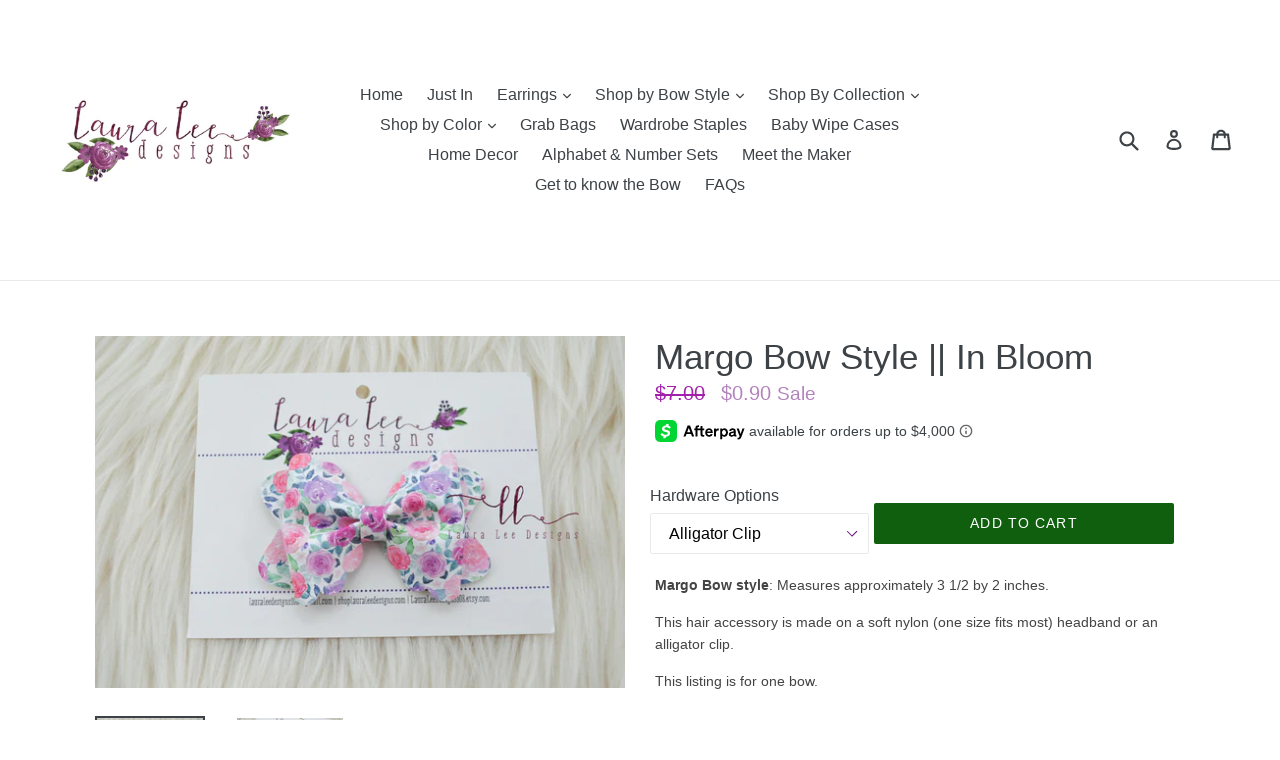

--- FILE ---
content_type: text/html; charset=utf-8
request_url: https://shoplauraleedesigns.com/products/margo-bow-style-in-bloom
body_size: 27222
content:
<!doctype html>
<!--[if IE 9]> <html class="ie9 no-js" lang="en"> <![endif]-->
<!--[if (gt IE 9)|!(IE)]><!--> <html class="no-js" lang="en"> <!--<![endif]-->
<head>
  <meta charset="utf-8">
  <meta http-equiv="X-UA-Compatible" content="IE=edge,chrome=1">
  <meta name="viewport" content="width=device-width,initial-scale=1">
  <meta name="theme-color" content="#105f0f">
  <link rel="canonical" href="https://shoplauraleedesigns.com/products/margo-bow-style-in-bloom">

  

  
  <title>
    Margo Bow Style || In Bloom
    
    
    
      &ndash; Shop Laura Lee Designs
    
  </title>

  
    <meta name="description" content="Margo Bow style: Measures approximately 3 1/2 by 2 inches. This hair accessory is made on a soft nylon (one size fits most) headband or an alligator clip.  This listing is for one bow.">
  

  <!-- /snippets/social-meta-tags.liquid -->




<meta property="og:site_name" content="Shop Laura Lee Designs">
<meta property="og:url" content="https://shoplauraleedesigns.com/products/margo-bow-style-in-bloom">
<meta property="og:title" content="Margo Bow Style || In Bloom">
<meta property="og:type" content="product">
<meta property="og:description" content="Margo Bow style: Measures approximately 3 1/2 by 2 inches. This hair accessory is made on a soft nylon (one size fits most) headband or an alligator clip.  This listing is for one bow.">

  <meta property="og:price:amount" content="0.90">
  <meta property="og:price:currency" content="USD">

<meta property="og:image" content="http://shoplauraleedesigns.com/cdn/shop/products/inbloom_2_1200x1200.jpg?v=1673566385"><meta property="og:image" content="http://shoplauraleedesigns.com/cdn/shop/products/inbloom_1_1200x1200.jpg?v=1673566385">
<meta property="og:image:secure_url" content="https://shoplauraleedesigns.com/cdn/shop/products/inbloom_2_1200x1200.jpg?v=1673566385"><meta property="og:image:secure_url" content="https://shoplauraleedesigns.com/cdn/shop/products/inbloom_1_1200x1200.jpg?v=1673566385">


<meta name="twitter:card" content="summary_large_image">
<meta name="twitter:title" content="Margo Bow Style || In Bloom">
<meta name="twitter:description" content="Margo Bow style: Measures approximately 3 1/2 by 2 inches. This hair accessory is made on a soft nylon (one size fits most) headband or an alligator clip.  This listing is for one bow.">


  <link href="//shoplauraleedesigns.com/cdn/shop/t/4/assets/theme.scss.css?v=19317330008849258351713104015" rel="stylesheet" type="text/css" media="all" />
  



  <script>
    var theme = {
      strings: {
        addToCart: "Add to cart",
        soldOut: "Sold out",
        unavailable: "Unavailable",
        showMore: "Show More",
        showLess: "Show Less",
        addressError: "Error looking up that address",
        addressNoResults: "No results for that address",
        addressQueryLimit: "You have exceeded the Google API usage limit. Consider upgrading to a \u003ca href=\"https:\/\/developers.google.com\/maps\/premium\/usage-limits\"\u003ePremium Plan\u003c\/a\u003e.",
        authError: "There was a problem authenticating your Google Maps account."
      },
      moneyFormat: "${{amount}}"
    }

    document.documentElement.className = document.documentElement.className.replace('no-js', 'js');
  </script>

  <!--[if (lte IE 9) ]><script src="//shoplauraleedesigns.com/cdn/shop/t/4/assets/match-media.min.js?v=22265819453975888031550518302" type="text/javascript"></script><![endif]-->

  

  <!--[if (gt IE 9)|!(IE)]><!--><script src="//shoplauraleedesigns.com/cdn/shop/t/4/assets/lazysizes.js?v=68441465964607740661550518302" async="async"></script><!--<![endif]-->
  <!--[if lte IE 9]><script src="//shoplauraleedesigns.com/cdn/shop/t/4/assets/lazysizes.min.js?v=429"></script><![endif]-->

  <!--[if (gt IE 9)|!(IE)]><!--><script src="//shoplauraleedesigns.com/cdn/shop/t/4/assets/vendor.js?v=136118274122071307521550518303" defer="defer"></script><!--<![endif]-->
  <!--[if lte IE 9]><script src="//shoplauraleedesigns.com/cdn/shop/t/4/assets/vendor.js?v=136118274122071307521550518303"></script><![endif]-->

  <!--[if (gt IE 9)|!(IE)]><!--><script src="//shoplauraleedesigns.com/cdn/shop/t/4/assets/theme.js?v=100941840194216329191550518302" defer="defer"></script><!--<![endif]-->
  <!--[if lte IE 9]><script src="//shoplauraleedesigns.com/cdn/shop/t/4/assets/theme.js?v=100941840194216329191550518302"></script><![endif]-->

  <script>window.performance && window.performance.mark && window.performance.mark('shopify.content_for_header.start');</script><meta name="facebook-domain-verification" content="6xphrk25ua1owrwntxqyq5y3n6jj0u">
<meta id="shopify-digital-wallet" name="shopify-digital-wallet" content="/26916878/digital_wallets/dialog">
<meta name="shopify-checkout-api-token" content="654e9dea6036ace2a1735414a465125e">
<meta id="in-context-paypal-metadata" data-shop-id="26916878" data-venmo-supported="false" data-environment="production" data-locale="en_US" data-paypal-v4="true" data-currency="USD">
<link rel="alternate" type="application/json+oembed" href="https://shoplauraleedesigns.com/products/margo-bow-style-in-bloom.oembed">
<script async="async" src="/checkouts/internal/preloads.js?locale=en-US"></script>
<link rel="preconnect" href="https://shop.app" crossorigin="anonymous">
<script async="async" src="https://shop.app/checkouts/internal/preloads.js?locale=en-US&shop_id=26916878" crossorigin="anonymous"></script>
<script id="apple-pay-shop-capabilities" type="application/json">{"shopId":26916878,"countryCode":"US","currencyCode":"USD","merchantCapabilities":["supports3DS"],"merchantId":"gid:\/\/shopify\/Shop\/26916878","merchantName":"Shop Laura Lee Designs","requiredBillingContactFields":["postalAddress","email"],"requiredShippingContactFields":["postalAddress","email"],"shippingType":"shipping","supportedNetworks":["visa","masterCard","amex","discover","elo","jcb"],"total":{"type":"pending","label":"Shop Laura Lee Designs","amount":"1.00"},"shopifyPaymentsEnabled":true,"supportsSubscriptions":true}</script>
<script id="shopify-features" type="application/json">{"accessToken":"654e9dea6036ace2a1735414a465125e","betas":["rich-media-storefront-analytics"],"domain":"shoplauraleedesigns.com","predictiveSearch":true,"shopId":26916878,"locale":"en"}</script>
<script>var Shopify = Shopify || {};
Shopify.shop = "shop-laura-lee-designs.myshopify.com";
Shopify.locale = "en";
Shopify.currency = {"active":"USD","rate":"1.0"};
Shopify.country = "US";
Shopify.theme = {"name":" Debut (Afterpay Edits)","id":33930706986,"schema_name":"Debut","schema_version":"1.9.1","theme_store_id":796,"role":"main"};
Shopify.theme.handle = "null";
Shopify.theme.style = {"id":null,"handle":null};
Shopify.cdnHost = "shoplauraleedesigns.com/cdn";
Shopify.routes = Shopify.routes || {};
Shopify.routes.root = "/";</script>
<script type="module">!function(o){(o.Shopify=o.Shopify||{}).modules=!0}(window);</script>
<script>!function(o){function n(){var o=[];function n(){o.push(Array.prototype.slice.apply(arguments))}return n.q=o,n}var t=o.Shopify=o.Shopify||{};t.loadFeatures=n(),t.autoloadFeatures=n()}(window);</script>
<script>
  window.ShopifyPay = window.ShopifyPay || {};
  window.ShopifyPay.apiHost = "shop.app\/pay";
  window.ShopifyPay.redirectState = null;
</script>
<script id="shop-js-analytics" type="application/json">{"pageType":"product"}</script>
<script defer="defer" async type="module" src="//shoplauraleedesigns.com/cdn/shopifycloud/shop-js/modules/v2/client.init-shop-cart-sync_BT-GjEfc.en.esm.js"></script>
<script defer="defer" async type="module" src="//shoplauraleedesigns.com/cdn/shopifycloud/shop-js/modules/v2/chunk.common_D58fp_Oc.esm.js"></script>
<script defer="defer" async type="module" src="//shoplauraleedesigns.com/cdn/shopifycloud/shop-js/modules/v2/chunk.modal_xMitdFEc.esm.js"></script>
<script type="module">
  await import("//shoplauraleedesigns.com/cdn/shopifycloud/shop-js/modules/v2/client.init-shop-cart-sync_BT-GjEfc.en.esm.js");
await import("//shoplauraleedesigns.com/cdn/shopifycloud/shop-js/modules/v2/chunk.common_D58fp_Oc.esm.js");
await import("//shoplauraleedesigns.com/cdn/shopifycloud/shop-js/modules/v2/chunk.modal_xMitdFEc.esm.js");

  window.Shopify.SignInWithShop?.initShopCartSync?.({"fedCMEnabled":true,"windoidEnabled":true});

</script>
<script>
  window.Shopify = window.Shopify || {};
  if (!window.Shopify.featureAssets) window.Shopify.featureAssets = {};
  window.Shopify.featureAssets['shop-js'] = {"shop-cart-sync":["modules/v2/client.shop-cart-sync_DZOKe7Ll.en.esm.js","modules/v2/chunk.common_D58fp_Oc.esm.js","modules/v2/chunk.modal_xMitdFEc.esm.js"],"init-fed-cm":["modules/v2/client.init-fed-cm_B6oLuCjv.en.esm.js","modules/v2/chunk.common_D58fp_Oc.esm.js","modules/v2/chunk.modal_xMitdFEc.esm.js"],"shop-cash-offers":["modules/v2/client.shop-cash-offers_D2sdYoxE.en.esm.js","modules/v2/chunk.common_D58fp_Oc.esm.js","modules/v2/chunk.modal_xMitdFEc.esm.js"],"shop-login-button":["modules/v2/client.shop-login-button_QeVjl5Y3.en.esm.js","modules/v2/chunk.common_D58fp_Oc.esm.js","modules/v2/chunk.modal_xMitdFEc.esm.js"],"pay-button":["modules/v2/client.pay-button_DXTOsIq6.en.esm.js","modules/v2/chunk.common_D58fp_Oc.esm.js","modules/v2/chunk.modal_xMitdFEc.esm.js"],"shop-button":["modules/v2/client.shop-button_DQZHx9pm.en.esm.js","modules/v2/chunk.common_D58fp_Oc.esm.js","modules/v2/chunk.modal_xMitdFEc.esm.js"],"avatar":["modules/v2/client.avatar_BTnouDA3.en.esm.js"],"init-windoid":["modules/v2/client.init-windoid_CR1B-cfM.en.esm.js","modules/v2/chunk.common_D58fp_Oc.esm.js","modules/v2/chunk.modal_xMitdFEc.esm.js"],"init-shop-for-new-customer-accounts":["modules/v2/client.init-shop-for-new-customer-accounts_C_vY_xzh.en.esm.js","modules/v2/client.shop-login-button_QeVjl5Y3.en.esm.js","modules/v2/chunk.common_D58fp_Oc.esm.js","modules/v2/chunk.modal_xMitdFEc.esm.js"],"init-shop-email-lookup-coordinator":["modules/v2/client.init-shop-email-lookup-coordinator_BI7n9ZSv.en.esm.js","modules/v2/chunk.common_D58fp_Oc.esm.js","modules/v2/chunk.modal_xMitdFEc.esm.js"],"init-shop-cart-sync":["modules/v2/client.init-shop-cart-sync_BT-GjEfc.en.esm.js","modules/v2/chunk.common_D58fp_Oc.esm.js","modules/v2/chunk.modal_xMitdFEc.esm.js"],"shop-toast-manager":["modules/v2/client.shop-toast-manager_DiYdP3xc.en.esm.js","modules/v2/chunk.common_D58fp_Oc.esm.js","modules/v2/chunk.modal_xMitdFEc.esm.js"],"init-customer-accounts":["modules/v2/client.init-customer-accounts_D9ZNqS-Q.en.esm.js","modules/v2/client.shop-login-button_QeVjl5Y3.en.esm.js","modules/v2/chunk.common_D58fp_Oc.esm.js","modules/v2/chunk.modal_xMitdFEc.esm.js"],"init-customer-accounts-sign-up":["modules/v2/client.init-customer-accounts-sign-up_iGw4briv.en.esm.js","modules/v2/client.shop-login-button_QeVjl5Y3.en.esm.js","modules/v2/chunk.common_D58fp_Oc.esm.js","modules/v2/chunk.modal_xMitdFEc.esm.js"],"shop-follow-button":["modules/v2/client.shop-follow-button_CqMgW2wH.en.esm.js","modules/v2/chunk.common_D58fp_Oc.esm.js","modules/v2/chunk.modal_xMitdFEc.esm.js"],"checkout-modal":["modules/v2/client.checkout-modal_xHeaAweL.en.esm.js","modules/v2/chunk.common_D58fp_Oc.esm.js","modules/v2/chunk.modal_xMitdFEc.esm.js"],"shop-login":["modules/v2/client.shop-login_D91U-Q7h.en.esm.js","modules/v2/chunk.common_D58fp_Oc.esm.js","modules/v2/chunk.modal_xMitdFEc.esm.js"],"lead-capture":["modules/v2/client.lead-capture_BJmE1dJe.en.esm.js","modules/v2/chunk.common_D58fp_Oc.esm.js","modules/v2/chunk.modal_xMitdFEc.esm.js"],"payment-terms":["modules/v2/client.payment-terms_Ci9AEqFq.en.esm.js","modules/v2/chunk.common_D58fp_Oc.esm.js","modules/v2/chunk.modal_xMitdFEc.esm.js"]};
</script>
<script>(function() {
  var isLoaded = false;
  function asyncLoad() {
    if (isLoaded) return;
    isLoaded = true;
    var urls = ["\/\/d1liekpayvooaz.cloudfront.net\/apps\/customizery\/customizery.js?shop=shop-laura-lee-designs.myshopify.com","https:\/\/chimpstatic.com\/mcjs-connected\/js\/users\/ad75d6e4630e07300513a1f76\/f985565b031152ba712829204.js?shop=shop-laura-lee-designs.myshopify.com","https:\/\/a.mailmunch.co\/widgets\/site-667380-55d344118e909394fd1074c8f963552bf20cc853.js?shop=shop-laura-lee-designs.myshopify.com"];
    for (var i = 0; i < urls.length; i++) {
      var s = document.createElement('script');
      s.type = 'text/javascript';
      s.async = true;
      s.src = urls[i];
      var x = document.getElementsByTagName('script')[0];
      x.parentNode.insertBefore(s, x);
    }
  };
  if(window.attachEvent) {
    window.attachEvent('onload', asyncLoad);
  } else {
    window.addEventListener('load', asyncLoad, false);
  }
})();</script>
<script id="__st">var __st={"a":26916878,"offset":-18000,"reqid":"cd2f4f12-0662-4e9c-b798-2b4d4ba547f8-1769110305","pageurl":"shoplauraleedesigns.com\/products\/margo-bow-style-in-bloom","u":"376d481f56dd","p":"product","rtyp":"product","rid":6768212213795};</script>
<script>window.ShopifyPaypalV4VisibilityTracking = true;</script>
<script id="captcha-bootstrap">!function(){'use strict';const t='contact',e='account',n='new_comment',o=[[t,t],['blogs',n],['comments',n],[t,'customer']],c=[[e,'customer_login'],[e,'guest_login'],[e,'recover_customer_password'],[e,'create_customer']],r=t=>t.map((([t,e])=>`form[action*='/${t}']:not([data-nocaptcha='true']) input[name='form_type'][value='${e}']`)).join(','),a=t=>()=>t?[...document.querySelectorAll(t)].map((t=>t.form)):[];function s(){const t=[...o],e=r(t);return a(e)}const i='password',u='form_key',d=['recaptcha-v3-token','g-recaptcha-response','h-captcha-response',i],f=()=>{try{return window.sessionStorage}catch{return}},m='__shopify_v',_=t=>t.elements[u];function p(t,e,n=!1){try{const o=window.sessionStorage,c=JSON.parse(o.getItem(e)),{data:r}=function(t){const{data:e,action:n}=t;return t[m]||n?{data:e,action:n}:{data:t,action:n}}(c);for(const[e,n]of Object.entries(r))t.elements[e]&&(t.elements[e].value=n);n&&o.removeItem(e)}catch(o){console.error('form repopulation failed',{error:o})}}const l='form_type',E='cptcha';function T(t){t.dataset[E]=!0}const w=window,h=w.document,L='Shopify',v='ce_forms',y='captcha';let A=!1;((t,e)=>{const n=(g='f06e6c50-85a8-45c8-87d0-21a2b65856fe',I='https://cdn.shopify.com/shopifycloud/storefront-forms-hcaptcha/ce_storefront_forms_captcha_hcaptcha.v1.5.2.iife.js',D={infoText:'Protected by hCaptcha',privacyText:'Privacy',termsText:'Terms'},(t,e,n)=>{const o=w[L][v],c=o.bindForm;if(c)return c(t,g,e,D).then(n);var r;o.q.push([[t,g,e,D],n]),r=I,A||(h.body.append(Object.assign(h.createElement('script'),{id:'captcha-provider',async:!0,src:r})),A=!0)});var g,I,D;w[L]=w[L]||{},w[L][v]=w[L][v]||{},w[L][v].q=[],w[L][y]=w[L][y]||{},w[L][y].protect=function(t,e){n(t,void 0,e),T(t)},Object.freeze(w[L][y]),function(t,e,n,w,h,L){const[v,y,A,g]=function(t,e,n){const i=e?o:[],u=t?c:[],d=[...i,...u],f=r(d),m=r(i),_=r(d.filter((([t,e])=>n.includes(e))));return[a(f),a(m),a(_),s()]}(w,h,L),I=t=>{const e=t.target;return e instanceof HTMLFormElement?e:e&&e.form},D=t=>v().includes(t);t.addEventListener('submit',(t=>{const e=I(t);if(!e)return;const n=D(e)&&!e.dataset.hcaptchaBound&&!e.dataset.recaptchaBound,o=_(e),c=g().includes(e)&&(!o||!o.value);(n||c)&&t.preventDefault(),c&&!n&&(function(t){try{if(!f())return;!function(t){const e=f();if(!e)return;const n=_(t);if(!n)return;const o=n.value;o&&e.removeItem(o)}(t);const e=Array.from(Array(32),(()=>Math.random().toString(36)[2])).join('');!function(t,e){_(t)||t.append(Object.assign(document.createElement('input'),{type:'hidden',name:u})),t.elements[u].value=e}(t,e),function(t,e){const n=f();if(!n)return;const o=[...t.querySelectorAll(`input[type='${i}']`)].map((({name:t})=>t)),c=[...d,...o],r={};for(const[a,s]of new FormData(t).entries())c.includes(a)||(r[a]=s);n.setItem(e,JSON.stringify({[m]:1,action:t.action,data:r}))}(t,e)}catch(e){console.error('failed to persist form',e)}}(e),e.submit())}));const S=(t,e)=>{t&&!t.dataset[E]&&(n(t,e.some((e=>e===t))),T(t))};for(const o of['focusin','change'])t.addEventListener(o,(t=>{const e=I(t);D(e)&&S(e,y())}));const B=e.get('form_key'),M=e.get(l),P=B&&M;t.addEventListener('DOMContentLoaded',(()=>{const t=y();if(P)for(const e of t)e.elements[l].value===M&&p(e,B);[...new Set([...A(),...v().filter((t=>'true'===t.dataset.shopifyCaptcha))])].forEach((e=>S(e,t)))}))}(h,new URLSearchParams(w.location.search),n,t,e,['guest_login'])})(!0,!0)}();</script>
<script integrity="sha256-4kQ18oKyAcykRKYeNunJcIwy7WH5gtpwJnB7kiuLZ1E=" data-source-attribution="shopify.loadfeatures" defer="defer" src="//shoplauraleedesigns.com/cdn/shopifycloud/storefront/assets/storefront/load_feature-a0a9edcb.js" crossorigin="anonymous"></script>
<script crossorigin="anonymous" defer="defer" src="//shoplauraleedesigns.com/cdn/shopifycloud/storefront/assets/shopify_pay/storefront-65b4c6d7.js?v=20250812"></script>
<script data-source-attribution="shopify.dynamic_checkout.dynamic.init">var Shopify=Shopify||{};Shopify.PaymentButton=Shopify.PaymentButton||{isStorefrontPortableWallets:!0,init:function(){window.Shopify.PaymentButton.init=function(){};var t=document.createElement("script");t.src="https://shoplauraleedesigns.com/cdn/shopifycloud/portable-wallets/latest/portable-wallets.en.js",t.type="module",document.head.appendChild(t)}};
</script>
<script data-source-attribution="shopify.dynamic_checkout.buyer_consent">
  function portableWalletsHideBuyerConsent(e){var t=document.getElementById("shopify-buyer-consent"),n=document.getElementById("shopify-subscription-policy-button");t&&n&&(t.classList.add("hidden"),t.setAttribute("aria-hidden","true"),n.removeEventListener("click",e))}function portableWalletsShowBuyerConsent(e){var t=document.getElementById("shopify-buyer-consent"),n=document.getElementById("shopify-subscription-policy-button");t&&n&&(t.classList.remove("hidden"),t.removeAttribute("aria-hidden"),n.addEventListener("click",e))}window.Shopify?.PaymentButton&&(window.Shopify.PaymentButton.hideBuyerConsent=portableWalletsHideBuyerConsent,window.Shopify.PaymentButton.showBuyerConsent=portableWalletsShowBuyerConsent);
</script>
<script data-source-attribution="shopify.dynamic_checkout.cart.bootstrap">document.addEventListener("DOMContentLoaded",(function(){function t(){return document.querySelector("shopify-accelerated-checkout-cart, shopify-accelerated-checkout")}if(t())Shopify.PaymentButton.init();else{new MutationObserver((function(e,n){t()&&(Shopify.PaymentButton.init(),n.disconnect())})).observe(document.body,{childList:!0,subtree:!0})}}));
</script>
<link id="shopify-accelerated-checkout-styles" rel="stylesheet" media="screen" href="https://shoplauraleedesigns.com/cdn/shopifycloud/portable-wallets/latest/accelerated-checkout-backwards-compat.css" crossorigin="anonymous">
<style id="shopify-accelerated-checkout-cart">
        #shopify-buyer-consent {
  margin-top: 1em;
  display: inline-block;
  width: 100%;
}

#shopify-buyer-consent.hidden {
  display: none;
}

#shopify-subscription-policy-button {
  background: none;
  border: none;
  padding: 0;
  text-decoration: underline;
  font-size: inherit;
  cursor: pointer;
}

#shopify-subscription-policy-button::before {
  box-shadow: none;
}

      </style>

<script>window.performance && window.performance.mark && window.performance.mark('shopify.content_for_header.end');</script>
<link href="https://monorail-edge.shopifysvc.com" rel="dns-prefetch">
<script>(function(){if ("sendBeacon" in navigator && "performance" in window) {try {var session_token_from_headers = performance.getEntriesByType('navigation')[0].serverTiming.find(x => x.name == '_s').description;} catch {var session_token_from_headers = undefined;}var session_cookie_matches = document.cookie.match(/_shopify_s=([^;]*)/);var session_token_from_cookie = session_cookie_matches && session_cookie_matches.length === 2 ? session_cookie_matches[1] : "";var session_token = session_token_from_headers || session_token_from_cookie || "";function handle_abandonment_event(e) {var entries = performance.getEntries().filter(function(entry) {return /monorail-edge.shopifysvc.com/.test(entry.name);});if (!window.abandonment_tracked && entries.length === 0) {window.abandonment_tracked = true;var currentMs = Date.now();var navigation_start = performance.timing.navigationStart;var payload = {shop_id: 26916878,url: window.location.href,navigation_start,duration: currentMs - navigation_start,session_token,page_type: "product"};window.navigator.sendBeacon("https://monorail-edge.shopifysvc.com/v1/produce", JSON.stringify({schema_id: "online_store_buyer_site_abandonment/1.1",payload: payload,metadata: {event_created_at_ms: currentMs,event_sent_at_ms: currentMs}}));}}window.addEventListener('pagehide', handle_abandonment_event);}}());</script>
<script id="web-pixels-manager-setup">(function e(e,d,r,n,o){if(void 0===o&&(o={}),!Boolean(null===(a=null===(i=window.Shopify)||void 0===i?void 0:i.analytics)||void 0===a?void 0:a.replayQueue)){var i,a;window.Shopify=window.Shopify||{};var t=window.Shopify;t.analytics=t.analytics||{};var s=t.analytics;s.replayQueue=[],s.publish=function(e,d,r){return s.replayQueue.push([e,d,r]),!0};try{self.performance.mark("wpm:start")}catch(e){}var l=function(){var e={modern:/Edge?\/(1{2}[4-9]|1[2-9]\d|[2-9]\d{2}|\d{4,})\.\d+(\.\d+|)|Firefox\/(1{2}[4-9]|1[2-9]\d|[2-9]\d{2}|\d{4,})\.\d+(\.\d+|)|Chrom(ium|e)\/(9{2}|\d{3,})\.\d+(\.\d+|)|(Maci|X1{2}).+ Version\/(15\.\d+|(1[6-9]|[2-9]\d|\d{3,})\.\d+)([,.]\d+|)( \(\w+\)|)( Mobile\/\w+|) Safari\/|Chrome.+OPR\/(9{2}|\d{3,})\.\d+\.\d+|(CPU[ +]OS|iPhone[ +]OS|CPU[ +]iPhone|CPU IPhone OS|CPU iPad OS)[ +]+(15[._]\d+|(1[6-9]|[2-9]\d|\d{3,})[._]\d+)([._]\d+|)|Android:?[ /-](13[3-9]|1[4-9]\d|[2-9]\d{2}|\d{4,})(\.\d+|)(\.\d+|)|Android.+Firefox\/(13[5-9]|1[4-9]\d|[2-9]\d{2}|\d{4,})\.\d+(\.\d+|)|Android.+Chrom(ium|e)\/(13[3-9]|1[4-9]\d|[2-9]\d{2}|\d{4,})\.\d+(\.\d+|)|SamsungBrowser\/([2-9]\d|\d{3,})\.\d+/,legacy:/Edge?\/(1[6-9]|[2-9]\d|\d{3,})\.\d+(\.\d+|)|Firefox\/(5[4-9]|[6-9]\d|\d{3,})\.\d+(\.\d+|)|Chrom(ium|e)\/(5[1-9]|[6-9]\d|\d{3,})\.\d+(\.\d+|)([\d.]+$|.*Safari\/(?![\d.]+ Edge\/[\d.]+$))|(Maci|X1{2}).+ Version\/(10\.\d+|(1[1-9]|[2-9]\d|\d{3,})\.\d+)([,.]\d+|)( \(\w+\)|)( Mobile\/\w+|) Safari\/|Chrome.+OPR\/(3[89]|[4-9]\d|\d{3,})\.\d+\.\d+|(CPU[ +]OS|iPhone[ +]OS|CPU[ +]iPhone|CPU IPhone OS|CPU iPad OS)[ +]+(10[._]\d+|(1[1-9]|[2-9]\d|\d{3,})[._]\d+)([._]\d+|)|Android:?[ /-](13[3-9]|1[4-9]\d|[2-9]\d{2}|\d{4,})(\.\d+|)(\.\d+|)|Mobile Safari.+OPR\/([89]\d|\d{3,})\.\d+\.\d+|Android.+Firefox\/(13[5-9]|1[4-9]\d|[2-9]\d{2}|\d{4,})\.\d+(\.\d+|)|Android.+Chrom(ium|e)\/(13[3-9]|1[4-9]\d|[2-9]\d{2}|\d{4,})\.\d+(\.\d+|)|Android.+(UC? ?Browser|UCWEB|U3)[ /]?(15\.([5-9]|\d{2,})|(1[6-9]|[2-9]\d|\d{3,})\.\d+)\.\d+|SamsungBrowser\/(5\.\d+|([6-9]|\d{2,})\.\d+)|Android.+MQ{2}Browser\/(14(\.(9|\d{2,})|)|(1[5-9]|[2-9]\d|\d{3,})(\.\d+|))(\.\d+|)|K[Aa][Ii]OS\/(3\.\d+|([4-9]|\d{2,})\.\d+)(\.\d+|)/},d=e.modern,r=e.legacy,n=navigator.userAgent;return n.match(d)?"modern":n.match(r)?"legacy":"unknown"}(),u="modern"===l?"modern":"legacy",c=(null!=n?n:{modern:"",legacy:""})[u],f=function(e){return[e.baseUrl,"/wpm","/b",e.hashVersion,"modern"===e.buildTarget?"m":"l",".js"].join("")}({baseUrl:d,hashVersion:r,buildTarget:u}),m=function(e){var d=e.version,r=e.bundleTarget,n=e.surface,o=e.pageUrl,i=e.monorailEndpoint;return{emit:function(e){var a=e.status,t=e.errorMsg,s=(new Date).getTime(),l=JSON.stringify({metadata:{event_sent_at_ms:s},events:[{schema_id:"web_pixels_manager_load/3.1",payload:{version:d,bundle_target:r,page_url:o,status:a,surface:n,error_msg:t},metadata:{event_created_at_ms:s}}]});if(!i)return console&&console.warn&&console.warn("[Web Pixels Manager] No Monorail endpoint provided, skipping logging."),!1;try{return self.navigator.sendBeacon.bind(self.navigator)(i,l)}catch(e){}var u=new XMLHttpRequest;try{return u.open("POST",i,!0),u.setRequestHeader("Content-Type","text/plain"),u.send(l),!0}catch(e){return console&&console.warn&&console.warn("[Web Pixels Manager] Got an unhandled error while logging to Monorail."),!1}}}}({version:r,bundleTarget:l,surface:e.surface,pageUrl:self.location.href,monorailEndpoint:e.monorailEndpoint});try{o.browserTarget=l,function(e){var d=e.src,r=e.async,n=void 0===r||r,o=e.onload,i=e.onerror,a=e.sri,t=e.scriptDataAttributes,s=void 0===t?{}:t,l=document.createElement("script"),u=document.querySelector("head"),c=document.querySelector("body");if(l.async=n,l.src=d,a&&(l.integrity=a,l.crossOrigin="anonymous"),s)for(var f in s)if(Object.prototype.hasOwnProperty.call(s,f))try{l.dataset[f]=s[f]}catch(e){}if(o&&l.addEventListener("load",o),i&&l.addEventListener("error",i),u)u.appendChild(l);else{if(!c)throw new Error("Did not find a head or body element to append the script");c.appendChild(l)}}({src:f,async:!0,onload:function(){if(!function(){var e,d;return Boolean(null===(d=null===(e=window.Shopify)||void 0===e?void 0:e.analytics)||void 0===d?void 0:d.initialized)}()){var d=window.webPixelsManager.init(e)||void 0;if(d){var r=window.Shopify.analytics;r.replayQueue.forEach((function(e){var r=e[0],n=e[1],o=e[2];d.publishCustomEvent(r,n,o)})),r.replayQueue=[],r.publish=d.publishCustomEvent,r.visitor=d.visitor,r.initialized=!0}}},onerror:function(){return m.emit({status:"failed",errorMsg:"".concat(f," has failed to load")})},sri:function(e){var d=/^sha384-[A-Za-z0-9+/=]+$/;return"string"==typeof e&&d.test(e)}(c)?c:"",scriptDataAttributes:o}),m.emit({status:"loading"})}catch(e){m.emit({status:"failed",errorMsg:(null==e?void 0:e.message)||"Unknown error"})}}})({shopId: 26916878,storefrontBaseUrl: "https://shoplauraleedesigns.com",extensionsBaseUrl: "https://extensions.shopifycdn.com/cdn/shopifycloud/web-pixels-manager",monorailEndpoint: "https://monorail-edge.shopifysvc.com/unstable/produce_batch",surface: "storefront-renderer",enabledBetaFlags: ["2dca8a86"],webPixelsConfigList: [{"id":"shopify-app-pixel","configuration":"{}","eventPayloadVersion":"v1","runtimeContext":"STRICT","scriptVersion":"0450","apiClientId":"shopify-pixel","type":"APP","privacyPurposes":["ANALYTICS","MARKETING"]},{"id":"shopify-custom-pixel","eventPayloadVersion":"v1","runtimeContext":"LAX","scriptVersion":"0450","apiClientId":"shopify-pixel","type":"CUSTOM","privacyPurposes":["ANALYTICS","MARKETING"]}],isMerchantRequest: false,initData: {"shop":{"name":"Shop Laura Lee Designs","paymentSettings":{"currencyCode":"USD"},"myshopifyDomain":"shop-laura-lee-designs.myshopify.com","countryCode":"US","storefrontUrl":"https:\/\/shoplauraleedesigns.com"},"customer":null,"cart":null,"checkout":null,"productVariants":[{"price":{"amount":0.9,"currencyCode":"USD"},"product":{"title":"Margo Bow Style || In Bloom","vendor":"Shop Laura Lee Designs","id":"6768212213795","untranslatedTitle":"Margo Bow Style || In Bloom","url":"\/products\/margo-bow-style-in-bloom","type":"Headband"},"id":"39910529368099","image":{"src":"\/\/shoplauraleedesigns.com\/cdn\/shop\/products\/inbloom_2.jpg?v=1673566385"},"sku":"","title":"Default Title","untranslatedTitle":"Default Title"}],"purchasingCompany":null},},"https://shoplauraleedesigns.com/cdn","fcfee988w5aeb613cpc8e4bc33m6693e112",{"modern":"","legacy":""},{"shopId":"26916878","storefrontBaseUrl":"https:\/\/shoplauraleedesigns.com","extensionBaseUrl":"https:\/\/extensions.shopifycdn.com\/cdn\/shopifycloud\/web-pixels-manager","surface":"storefront-renderer","enabledBetaFlags":"[\"2dca8a86\"]","isMerchantRequest":"false","hashVersion":"fcfee988w5aeb613cpc8e4bc33m6693e112","publish":"custom","events":"[[\"page_viewed\",{}],[\"product_viewed\",{\"productVariant\":{\"price\":{\"amount\":0.9,\"currencyCode\":\"USD\"},\"product\":{\"title\":\"Margo Bow Style || In Bloom\",\"vendor\":\"Shop Laura Lee Designs\",\"id\":\"6768212213795\",\"untranslatedTitle\":\"Margo Bow Style || In Bloom\",\"url\":\"\/products\/margo-bow-style-in-bloom\",\"type\":\"Headband\"},\"id\":\"39910529368099\",\"image\":{\"src\":\"\/\/shoplauraleedesigns.com\/cdn\/shop\/products\/inbloom_2.jpg?v=1673566385\"},\"sku\":\"\",\"title\":\"Default Title\",\"untranslatedTitle\":\"Default Title\"}}]]"});</script><script>
  window.ShopifyAnalytics = window.ShopifyAnalytics || {};
  window.ShopifyAnalytics.meta = window.ShopifyAnalytics.meta || {};
  window.ShopifyAnalytics.meta.currency = 'USD';
  var meta = {"product":{"id":6768212213795,"gid":"gid:\/\/shopify\/Product\/6768212213795","vendor":"Shop Laura Lee Designs","type":"Headband","handle":"margo-bow-style-in-bloom","variants":[{"id":39910529368099,"price":90,"name":"Margo Bow Style || In Bloom","public_title":null,"sku":""}],"remote":false},"page":{"pageType":"product","resourceType":"product","resourceId":6768212213795,"requestId":"cd2f4f12-0662-4e9c-b798-2b4d4ba547f8-1769110305"}};
  for (var attr in meta) {
    window.ShopifyAnalytics.meta[attr] = meta[attr];
  }
</script>
<script class="analytics">
  (function () {
    var customDocumentWrite = function(content) {
      var jquery = null;

      if (window.jQuery) {
        jquery = window.jQuery;
      } else if (window.Checkout && window.Checkout.$) {
        jquery = window.Checkout.$;
      }

      if (jquery) {
        jquery('body').append(content);
      }
    };

    var hasLoggedConversion = function(token) {
      if (token) {
        return document.cookie.indexOf('loggedConversion=' + token) !== -1;
      }
      return false;
    }

    var setCookieIfConversion = function(token) {
      if (token) {
        var twoMonthsFromNow = new Date(Date.now());
        twoMonthsFromNow.setMonth(twoMonthsFromNow.getMonth() + 2);

        document.cookie = 'loggedConversion=' + token + '; expires=' + twoMonthsFromNow;
      }
    }

    var trekkie = window.ShopifyAnalytics.lib = window.trekkie = window.trekkie || [];
    if (trekkie.integrations) {
      return;
    }
    trekkie.methods = [
      'identify',
      'page',
      'ready',
      'track',
      'trackForm',
      'trackLink'
    ];
    trekkie.factory = function(method) {
      return function() {
        var args = Array.prototype.slice.call(arguments);
        args.unshift(method);
        trekkie.push(args);
        return trekkie;
      };
    };
    for (var i = 0; i < trekkie.methods.length; i++) {
      var key = trekkie.methods[i];
      trekkie[key] = trekkie.factory(key);
    }
    trekkie.load = function(config) {
      trekkie.config = config || {};
      trekkie.config.initialDocumentCookie = document.cookie;
      var first = document.getElementsByTagName('script')[0];
      var script = document.createElement('script');
      script.type = 'text/javascript';
      script.onerror = function(e) {
        var scriptFallback = document.createElement('script');
        scriptFallback.type = 'text/javascript';
        scriptFallback.onerror = function(error) {
                var Monorail = {
      produce: function produce(monorailDomain, schemaId, payload) {
        var currentMs = new Date().getTime();
        var event = {
          schema_id: schemaId,
          payload: payload,
          metadata: {
            event_created_at_ms: currentMs,
            event_sent_at_ms: currentMs
          }
        };
        return Monorail.sendRequest("https://" + monorailDomain + "/v1/produce", JSON.stringify(event));
      },
      sendRequest: function sendRequest(endpointUrl, payload) {
        // Try the sendBeacon API
        if (window && window.navigator && typeof window.navigator.sendBeacon === 'function' && typeof window.Blob === 'function' && !Monorail.isIos12()) {
          var blobData = new window.Blob([payload], {
            type: 'text/plain'
          });

          if (window.navigator.sendBeacon(endpointUrl, blobData)) {
            return true;
          } // sendBeacon was not successful

        } // XHR beacon

        var xhr = new XMLHttpRequest();

        try {
          xhr.open('POST', endpointUrl);
          xhr.setRequestHeader('Content-Type', 'text/plain');
          xhr.send(payload);
        } catch (e) {
          console.log(e);
        }

        return false;
      },
      isIos12: function isIos12() {
        return window.navigator.userAgent.lastIndexOf('iPhone; CPU iPhone OS 12_') !== -1 || window.navigator.userAgent.lastIndexOf('iPad; CPU OS 12_') !== -1;
      }
    };
    Monorail.produce('monorail-edge.shopifysvc.com',
      'trekkie_storefront_load_errors/1.1',
      {shop_id: 26916878,
      theme_id: 33930706986,
      app_name: "storefront",
      context_url: window.location.href,
      source_url: "//shoplauraleedesigns.com/cdn/s/trekkie.storefront.46a754ac07d08c656eb845cfbf513dd9a18d4ced.min.js"});

        };
        scriptFallback.async = true;
        scriptFallback.src = '//shoplauraleedesigns.com/cdn/s/trekkie.storefront.46a754ac07d08c656eb845cfbf513dd9a18d4ced.min.js';
        first.parentNode.insertBefore(scriptFallback, first);
      };
      script.async = true;
      script.src = '//shoplauraleedesigns.com/cdn/s/trekkie.storefront.46a754ac07d08c656eb845cfbf513dd9a18d4ced.min.js';
      first.parentNode.insertBefore(script, first);
    };
    trekkie.load(
      {"Trekkie":{"appName":"storefront","development":false,"defaultAttributes":{"shopId":26916878,"isMerchantRequest":null,"themeId":33930706986,"themeCityHash":"14227399381108229248","contentLanguage":"en","currency":"USD","eventMetadataId":"6cae5b95-83d3-4eaf-8f06-784e6b2e0fd8"},"isServerSideCookieWritingEnabled":true,"monorailRegion":"shop_domain","enabledBetaFlags":["65f19447"]},"Session Attribution":{},"S2S":{"facebookCapiEnabled":false,"source":"trekkie-storefront-renderer","apiClientId":580111}}
    );

    var loaded = false;
    trekkie.ready(function() {
      if (loaded) return;
      loaded = true;

      window.ShopifyAnalytics.lib = window.trekkie;

      var originalDocumentWrite = document.write;
      document.write = customDocumentWrite;
      try { window.ShopifyAnalytics.merchantGoogleAnalytics.call(this); } catch(error) {};
      document.write = originalDocumentWrite;

      window.ShopifyAnalytics.lib.page(null,{"pageType":"product","resourceType":"product","resourceId":6768212213795,"requestId":"cd2f4f12-0662-4e9c-b798-2b4d4ba547f8-1769110305","shopifyEmitted":true});

      var match = window.location.pathname.match(/checkouts\/(.+)\/(thank_you|post_purchase)/)
      var token = match? match[1]: undefined;
      if (!hasLoggedConversion(token)) {
        setCookieIfConversion(token);
        window.ShopifyAnalytics.lib.track("Viewed Product",{"currency":"USD","variantId":39910529368099,"productId":6768212213795,"productGid":"gid:\/\/shopify\/Product\/6768212213795","name":"Margo Bow Style || In Bloom","price":"0.90","sku":"","brand":"Shop Laura Lee Designs","variant":null,"category":"Headband","nonInteraction":true,"remote":false},undefined,undefined,{"shopifyEmitted":true});
      window.ShopifyAnalytics.lib.track("monorail:\/\/trekkie_storefront_viewed_product\/1.1",{"currency":"USD","variantId":39910529368099,"productId":6768212213795,"productGid":"gid:\/\/shopify\/Product\/6768212213795","name":"Margo Bow Style || In Bloom","price":"0.90","sku":"","brand":"Shop Laura Lee Designs","variant":null,"category":"Headband","nonInteraction":true,"remote":false,"referer":"https:\/\/shoplauraleedesigns.com\/products\/margo-bow-style-in-bloom"});
      }
    });


        var eventsListenerScript = document.createElement('script');
        eventsListenerScript.async = true;
        eventsListenerScript.src = "//shoplauraleedesigns.com/cdn/shopifycloud/storefront/assets/shop_events_listener-3da45d37.js";
        document.getElementsByTagName('head')[0].appendChild(eventsListenerScript);

})();</script>
<script
  defer
  src="https://shoplauraleedesigns.com/cdn/shopifycloud/perf-kit/shopify-perf-kit-3.0.4.min.js"
  data-application="storefront-renderer"
  data-shop-id="26916878"
  data-render-region="gcp-us-central1"
  data-page-type="product"
  data-theme-instance-id="33930706986"
  data-theme-name="Debut"
  data-theme-version="1.9.1"
  data-monorail-region="shop_domain"
  data-resource-timing-sampling-rate="10"
  data-shs="true"
  data-shs-beacon="true"
  data-shs-export-with-fetch="true"
  data-shs-logs-sample-rate="1"
  data-shs-beacon-endpoint="https://shoplauraleedesigns.com/api/collect"
></script>
</head>

<body class="template-product">

  <a class="in-page-link visually-hidden skip-link" href="#MainContent">Skip to content</a>

  <div id="SearchDrawer" class="search-bar drawer drawer--top">
    <div class="search-bar__table">
      <div class="search-bar__table-cell search-bar__form-wrapper">
        <form class="search search-bar__form" action="/search" method="get" role="search">
          <button class="search-bar__submit search__submit btn--link" type="submit">
            <svg aria-hidden="true" focusable="false" role="presentation" class="icon icon-search" viewBox="0 0 37 40"><path d="M35.6 36l-9.8-9.8c4.1-5.4 3.6-13.2-1.3-18.1-5.4-5.4-14.2-5.4-19.7 0-5.4 5.4-5.4 14.2 0 19.7 2.6 2.6 6.1 4.1 9.8 4.1 3 0 5.9-1 8.3-2.8l9.8 9.8c.4.4.9.6 1.4.6s1-.2 1.4-.6c.9-.9.9-2.1.1-2.9zm-20.9-8.2c-2.6 0-5.1-1-7-2.9-3.9-3.9-3.9-10.1 0-14C9.6 9 12.2 8 14.7 8s5.1 1 7 2.9c3.9 3.9 3.9 10.1 0 14-1.9 1.9-4.4 2.9-7 2.9z"/></svg>
            <span class="icon__fallback-text">Submit</span>
          </button>
          <input class="search__input search-bar__input" type="search" name="q" value="" placeholder="Search" aria-label="Search">
        </form>
      </div>
      <div class="search-bar__table-cell text-right">
        <button type="button" class="btn--link search-bar__close js-drawer-close">
          <svg aria-hidden="true" focusable="false" role="presentation" class="icon icon-close" viewBox="0 0 37 40"><path d="M21.3 23l11-11c.8-.8.8-2 0-2.8-.8-.8-2-.8-2.8 0l-11 11-11-11c-.8-.8-2-.8-2.8 0-.8.8-.8 2 0 2.8l11 11-11 11c-.8.8-.8 2 0 2.8.4.4.9.6 1.4.6s1-.2 1.4-.6l11-11 11 11c.4.4.9.6 1.4.6s1-.2 1.4-.6c.8-.8.8-2 0-2.8l-11-11z"/></svg>
          <span class="icon__fallback-text">Close search</span>
        </button>
      </div>
    </div>
  </div>

  <div id="shopify-section-header" class="shopify-section">

<div data-section-id="header" data-section-type="header-section">
  <nav class="mobile-nav-wrapper medium-up--hide" role="navigation">
    <ul id="MobileNav" class="mobile-nav">
      
<li class="mobile-nav__item border-bottom">
          
            <a href="/" class="mobile-nav__link">
              Home
            </a>
          
        </li>
      
<li class="mobile-nav__item border-bottom">
          
            <a href="/collections/christmas" class="mobile-nav__link">
              Just In
            </a>
          
        </li>
      
<li class="mobile-nav__item border-bottom">
          
            <button type="button" class="btn--link js-toggle-submenu mobile-nav__link" data-target="earrings-3" data-level="1">
              Earrings
              <div class="mobile-nav__icon">
                <svg aria-hidden="true" focusable="false" role="presentation" class="icon icon-chevron-right" viewBox="0 0 284.49 498.98"><defs><style>.cls-1{fill:#231f20}</style></defs><path class="cls-1" d="M223.18 628.49a35 35 0 0 1-24.75-59.75L388.17 379 198.43 189.26a35 35 0 0 1 49.5-49.5l214.49 214.49a35 35 0 0 1 0 49.5L247.93 618.24a34.89 34.89 0 0 1-24.75 10.25z" transform="translate(-188.18 -129.51)"/></svg>
                <span class="icon__fallback-text">expand</span>
              </div>
            </button>
            <ul class="mobile-nav__dropdown" data-parent="earrings-3" data-level="2">
              <li class="mobile-nav__item border-bottom">
                <div class="mobile-nav__table">
                  <div class="mobile-nav__table-cell mobile-nav__return">
                    <button class="btn--link js-toggle-submenu mobile-nav__return-btn" type="button">
                      <svg aria-hidden="true" focusable="false" role="presentation" class="icon icon-chevron-left" viewBox="0 0 284.49 498.98"><defs><style>.cls-1{fill:#231f20}</style></defs><path class="cls-1" d="M437.67 129.51a35 35 0 0 1 24.75 59.75L272.67 379l189.75 189.74a35 35 0 1 1-49.5 49.5L198.43 403.75a35 35 0 0 1 0-49.5l214.49-214.49a34.89 34.89 0 0 1 24.75-10.25z" transform="translate(-188.18 -129.51)"/></svg>
                      <span class="icon__fallback-text">collapse</span>
                    </button>
                  </div>
                  <a href="/collections/earrings" class="mobile-nav__sublist-link mobile-nav__sublist-header">
                    Earrings
                  </a>
                </div>
              </li>

              
                

                <li class="mobile-nav__item border-bottom">
                  
                    <a href="/collections/resin-earrings" class="mobile-nav__sublist-link">
                      Resin Earrings
                    </a>
                  
                </li>
              
                

                <li class="mobile-nav__item border-bottom">
                  
                    <a href="/collections/clay-earrings" class="mobile-nav__sublist-link">
                      Clay Earrings
                    </a>
                  
                </li>
              
                

                <li class="mobile-nav__item">
                  
                    <a href="/collections/stud-earrings" class="mobile-nav__sublist-link">
                      Stud Earrings
                    </a>
                  
                </li>
              
            </ul>
          
        </li>
      
<li class="mobile-nav__item border-bottom">
          
            <button type="button" class="btn--link js-toggle-submenu mobile-nav__link" data-target="shop-by-bow-style-4" data-level="1">
              Shop by Bow Style
              <div class="mobile-nav__icon">
                <svg aria-hidden="true" focusable="false" role="presentation" class="icon icon-chevron-right" viewBox="0 0 284.49 498.98"><defs><style>.cls-1{fill:#231f20}</style></defs><path class="cls-1" d="M223.18 628.49a35 35 0 0 1-24.75-59.75L388.17 379 198.43 189.26a35 35 0 0 1 49.5-49.5l214.49 214.49a35 35 0 0 1 0 49.5L247.93 618.24a34.89 34.89 0 0 1-24.75 10.25z" transform="translate(-188.18 -129.51)"/></svg>
                <span class="icon__fallback-text">expand</span>
              </div>
            </button>
            <ul class="mobile-nav__dropdown" data-parent="shop-by-bow-style-4" data-level="2">
              <li class="mobile-nav__item border-bottom">
                <div class="mobile-nav__table">
                  <div class="mobile-nav__table-cell mobile-nav__return">
                    <button class="btn--link js-toggle-submenu mobile-nav__return-btn" type="button">
                      <svg aria-hidden="true" focusable="false" role="presentation" class="icon icon-chevron-left" viewBox="0 0 284.49 498.98"><defs><style>.cls-1{fill:#231f20}</style></defs><path class="cls-1" d="M437.67 129.51a35 35 0 0 1 24.75 59.75L272.67 379l189.75 189.74a35 35 0 1 1-49.5 49.5L198.43 403.75a35 35 0 0 1 0-49.5l214.49-214.49a34.89 34.89 0 0 1 24.75-10.25z" transform="translate(-188.18 -129.51)"/></svg>
                      <span class="icon__fallback-text">collapse</span>
                    </button>
                  </div>
                  <a href="/collections/all" class="mobile-nav__sublist-link mobile-nav__sublist-header">
                    Shop by Bow Style
                  </a>
                </div>
              </li>

              
                

                <li class="mobile-nav__item border-bottom">
                  
                    <a href="/collections/amelia-bow-style" class="mobile-nav__sublist-link">
                      Amelia Style Bows
                    </a>
                  
                </li>
              
                

                <li class="mobile-nav__item border-bottom">
                  
                    <a href="/collections/athena-style-bows" class="mobile-nav__sublist-link">
                      Athena Style Bows
                    </a>
                  
                </li>
              
                

                <li class="mobile-nav__item border-bottom">
                  
                    <a href="/collections/bitty-style-bows" class="mobile-nav__sublist-link">
                      Bitty Style Bows
                    </a>
                  
                </li>
              
                

                <li class="mobile-nav__item border-bottom">
                  
                    <a href="/collections/bonnie-bows" class="mobile-nav__sublist-link">
                      Bonnie Style Bows 
                    </a>
                  
                </li>
              
                

                <li class="mobile-nav__item border-bottom">
                  
                    <a href="/collections/doom-bat-bows" class="mobile-nav__sublist-link">
                      Doom Bat Bows
                    </a>
                  
                </li>
              
                

                <li class="mobile-nav__item border-bottom">
                  
                    <a href="/collections/elegant-clips" class="mobile-nav__sublist-link">
                      Elegant Clips
                    </a>
                  
                </li>
              
                

                <li class="mobile-nav__item border-bottom">
                  
                    <a href="/collections/emmy-bow-style-new" class="mobile-nav__sublist-link">
                      Emmy Style Bows
                    </a>
                  
                </li>
              
                

                <li class="mobile-nav__item border-bottom">
                  
                    <a href="/collections/georgie-style-bows" class="mobile-nav__sublist-link">
                      Georgie Style Bows
                    </a>
                  
                </li>
              
                

                <li class="mobile-nav__item border-bottom">
                  
                    <a href="/collections/herra-style-bows" class="mobile-nav__sublist-link">
                      Herra Style Bows
                    </a>
                  
                </li>
              
                

                <li class="mobile-nav__item border-bottom">
                  
                    <a href="/collections/izzy-bow-style-new" class="mobile-nav__sublist-link">
                      Izzy Style Bows
                    </a>
                  
                </li>
              
                

                <li class="mobile-nav__item border-bottom">
                  
                    <a href="/collections/julia-style-bows" class="mobile-nav__sublist-link">
                      Julia Style Bows
                    </a>
                  
                </li>
              
                

                <li class="mobile-nav__item border-bottom">
                  
                    <a href="/collections/lucy-bow-style" class="mobile-nav__sublist-link">
                      Lucy Style Bows
                    </a>
                  
                </li>
              
                

                <li class="mobile-nav__item border-bottom">
                  
                    <a href="/collections/margo-style-bows" class="mobile-nav__sublist-link">
                      Margo Style Bows
                    </a>
                  
                </li>
              
                

                <li class="mobile-nav__item border-bottom">
                  
                    <a href="/collections/marlee-bow-style" class="mobile-nav__sublist-link">
                      Marlee Style Bows
                    </a>
                  
                </li>
              
                

                <li class="mobile-nav__item border-bottom">
                  
                    <a href="/collections/millie-style-bows" class="mobile-nav__sublist-link">
                      Millie Style Bows
                    </a>
                  
                </li>
              
                

                <li class="mobile-nav__item border-bottom">
                  
                    <a href="/collections/missy-style-bows" class="mobile-nav__sublist-link">
                      Missy Style Bows
                    </a>
                  
                </li>
              
                

                <li class="mobile-nav__item border-bottom">
                  
                    <a href="/collections/molly-bow-style" class="mobile-nav__sublist-link">
                      Molly Style Bows
                    </a>
                  
                </li>
              
                

                <li class="mobile-nav__item border-bottom">
                  
                    <a href="/collections/mya-style-bow" class="mobile-nav__sublist-link">
                      Mya Style Bows
                    </a>
                  
                </li>
              
                

                <li class="mobile-nav__item border-bottom">
                  
                    <a href="/collections/nea-style-bows" class="mobile-nav__sublist-link">
                      Nea Style Bows
                    </a>
                  
                </li>
              
                

                <li class="mobile-nav__item border-bottom">
                  
                    <a href="/collections/pippy-style-bows" class="mobile-nav__sublist-link">
                      Pippy Style Bows
                    </a>
                  
                </li>
              
                

                <li class="mobile-nav__item border-bottom">
                  
                    <a href="/collections/pixie-style-bows" class="mobile-nav__sublist-link">
                      Pixie Style Bows
                    </a>
                  
                </li>
              
                

                <li class="mobile-nav__item border-bottom">
                  
                    <a href="/collections/remi-bow-style" class="mobile-nav__sublist-link">
                      Remi Style Bows
                    </a>
                  
                </li>
              
                

                <li class="mobile-nav__item border-bottom">
                  
                    <a href="/collections/rosie-style-bows" class="mobile-nav__sublist-link">
                      Rosie Style Bows
                    </a>
                  
                </li>
              
                

                <li class="mobile-nav__item border-bottom">
                  
                    <a href="/collections/sabrina-style-bow" class="mobile-nav__sublist-link">
                      Sabrina Style Bows
                    </a>
                  
                </li>
              
                

                <li class="mobile-nav__item border-bottom">
                  
                    <a href="/collections/sasha-style-bow" class="mobile-nav__sublist-link">
                      Sasha Style Bow 
                    </a>
                  
                </li>
              
                

                <li class="mobile-nav__item border-bottom">
                  
                    <a href="/collections/gypsy-bow-style" class="mobile-nav__sublist-link">
                      Siren Style Bows
                    </a>
                  
                </li>
              
                

                <li class="mobile-nav__item border-bottom">
                  
                    <a href="/collections/timber-style-bows-1" class="mobile-nav__sublist-link">
                      Timber Style Bows
                    </a>
                  
                </li>
              
                

                <li class="mobile-nav__item">
                  
                    <a href="/collections/winnie-style-bow" class="mobile-nav__sublist-link">
                      Winnie Style Bows
                    </a>
                  
                </li>
              
            </ul>
          
        </li>
      
<li class="mobile-nav__item border-bottom">
          
            <button type="button" class="btn--link js-toggle-submenu mobile-nav__link" data-target="shop-by-collection-5" data-level="1">
              Shop By Collection
              <div class="mobile-nav__icon">
                <svg aria-hidden="true" focusable="false" role="presentation" class="icon icon-chevron-right" viewBox="0 0 284.49 498.98"><defs><style>.cls-1{fill:#231f20}</style></defs><path class="cls-1" d="M223.18 628.49a35 35 0 0 1-24.75-59.75L388.17 379 198.43 189.26a35 35 0 0 1 49.5-49.5l214.49 214.49a35 35 0 0 1 0 49.5L247.93 618.24a34.89 34.89 0 0 1-24.75 10.25z" transform="translate(-188.18 -129.51)"/></svg>
                <span class="icon__fallback-text">expand</span>
              </div>
            </button>
            <ul class="mobile-nav__dropdown" data-parent="shop-by-collection-5" data-level="2">
              <li class="mobile-nav__item border-bottom">
                <div class="mobile-nav__table">
                  <div class="mobile-nav__table-cell mobile-nav__return">
                    <button class="btn--link js-toggle-submenu mobile-nav__return-btn" type="button">
                      <svg aria-hidden="true" focusable="false" role="presentation" class="icon icon-chevron-left" viewBox="0 0 284.49 498.98"><defs><style>.cls-1{fill:#231f20}</style></defs><path class="cls-1" d="M437.67 129.51a35 35 0 0 1 24.75 59.75L272.67 379l189.75 189.74a35 35 0 1 1-49.5 49.5L198.43 403.75a35 35 0 0 1 0-49.5l214.49-214.49a34.89 34.89 0 0 1 24.75-10.25z" transform="translate(-188.18 -129.51)"/></svg>
                      <span class="icon__fallback-text">collapse</span>
                    </button>
                  </div>
                  <a href="/collections" class="mobile-nav__sublist-link mobile-nav__sublist-header">
                    Shop By Collection
                  </a>
                </div>
              </li>

              
                

                <li class="mobile-nav__item border-bottom">
                  
                    <a href="/collections/christmas" class="mobile-nav__sublist-link">
                      Christmas
                    </a>
                  
                </li>
              
                

                <li class="mobile-nav__item border-bottom">
                  
                    <a href="/collections/fall-2022" class="mobile-nav__sublist-link">
                      Fall 
                    </a>
                  
                </li>
              
                

                <li class="mobile-nav__item border-bottom">
                  
                    <a href="/collections/lets-get-spooky" class="mobile-nav__sublist-link">
                      Halloween 
                    </a>
                  
                </li>
              
                

                <li class="mobile-nav__item border-bottom">
                  
                    <a href="/collections/game-day" class="mobile-nav__sublist-link">
                      Sports
                    </a>
                  
                </li>
              
                

                <li class="mobile-nav__item border-bottom">
                  
                    <a href="/collections/fall-2024" class="mobile-nav__sublist-link">
                      October 2024
                    </a>
                  
                </li>
              
                

                <li class="mobile-nav__item border-bottom">
                  
                    <a href="/collections/september-2024" class="mobile-nav__sublist-link">
                      September 2024
                    </a>
                  
                </li>
              
                

                <li class="mobile-nav__item border-bottom">
                  
                    <a href="/collections/june-2023-collection" class="mobile-nav__sublist-link">
                      June 2024
                    </a>
                  
                </li>
              
                

                <li class="mobile-nav__item border-bottom">
                  
                    <a href="/collections/may-23-collection" class="mobile-nav__sublist-link">
                      May 2024
                    </a>
                  
                </li>
              
                

                <li class="mobile-nav__item border-bottom">
                  
                    <a href="/collections/april-2023" class="mobile-nav__sublist-link">
                      April 2024
                    </a>
                  
                </li>
              
                

                <li class="mobile-nav__item border-bottom">
                  
                    <a href="/collections/march-collection" class="mobile-nav__sublist-link">
                      March 2024
                    </a>
                  
                </li>
              
                

                <li class="mobile-nav__item border-bottom">
                  
                    <a href="/collections/february-2024" class="mobile-nav__sublist-link">
                      February 2024 
                    </a>
                  
                </li>
              
                

                <li class="mobile-nav__item border-bottom">
                  
                    <a href="/collections/january-2024" class="mobile-nav__sublist-link">
                      January 2024
                    </a>
                  
                </li>
              
                

                <li class="mobile-nav__item border-bottom">
                  
                    <a href="/collections/pigtail-sets" class="mobile-nav__sublist-link">
                      Pigtail Sets
                    </a>
                  
                </li>
              
                

                <li class="mobile-nav__item border-bottom">
                  
                    <a href="/collections/off-road" class="mobile-nav__sublist-link">
                      Off Road
                    </a>
                  
                </li>
              
                

                <li class="mobile-nav__item border-bottom">
                  
                    <a href="/collections/beach" class="mobile-nav__sublist-link">
                      Beach
                    </a>
                  
                </li>
              
                

                <li class="mobile-nav__item border-bottom">
                  
                    <a href="/collections/4th-of-july" class="mobile-nav__sublist-link">
                      4th of July
                    </a>
                  
                </li>
              
                

                <li class="mobile-nav__item border-bottom">
                  
                    <a href="/collections/careers" class="mobile-nav__sublist-link">
                      Careers
                    </a>
                  
                </li>
              
                

                <li class="mobile-nav__item">
                  
                    <a href="/collections/summer" class="mobile-nav__sublist-link">
                      Summer
                    </a>
                  
                </li>
              
            </ul>
          
        </li>
      
<li class="mobile-nav__item border-bottom">
          
            <button type="button" class="btn--link js-toggle-submenu mobile-nav__link" data-target="shop-by-color-6" data-level="1">
              Shop by Color
              <div class="mobile-nav__icon">
                <svg aria-hidden="true" focusable="false" role="presentation" class="icon icon-chevron-right" viewBox="0 0 284.49 498.98"><defs><style>.cls-1{fill:#231f20}</style></defs><path class="cls-1" d="M223.18 628.49a35 35 0 0 1-24.75-59.75L388.17 379 198.43 189.26a35 35 0 0 1 49.5-49.5l214.49 214.49a35 35 0 0 1 0 49.5L247.93 618.24a34.89 34.89 0 0 1-24.75 10.25z" transform="translate(-188.18 -129.51)"/></svg>
                <span class="icon__fallback-text">expand</span>
              </div>
            </button>
            <ul class="mobile-nav__dropdown" data-parent="shop-by-color-6" data-level="2">
              <li class="mobile-nav__item border-bottom">
                <div class="mobile-nav__table">
                  <div class="mobile-nav__table-cell mobile-nav__return">
                    <button class="btn--link js-toggle-submenu mobile-nav__return-btn" type="button">
                      <svg aria-hidden="true" focusable="false" role="presentation" class="icon icon-chevron-left" viewBox="0 0 284.49 498.98"><defs><style>.cls-1{fill:#231f20}</style></defs><path class="cls-1" d="M437.67 129.51a35 35 0 0 1 24.75 59.75L272.67 379l189.75 189.74a35 35 0 1 1-49.5 49.5L198.43 403.75a35 35 0 0 1 0-49.5l214.49-214.49a34.89 34.89 0 0 1 24.75-10.25z" transform="translate(-188.18 -129.51)"/></svg>
                      <span class="icon__fallback-text">collapse</span>
                    </button>
                  </div>
                  <a href="/collections/solid" class="mobile-nav__sublist-link mobile-nav__sublist-header">
                    Shop by Color
                  </a>
                </div>
              </li>

              
                

                <li class="mobile-nav__item border-bottom">
                  
                    <a href="/collections/pink" class="mobile-nav__sublist-link">
                      Pink
                    </a>
                  
                </li>
              
                

                <li class="mobile-nav__item border-bottom">
                  
                    <a href="/collections/purple" class="mobile-nav__sublist-link">
                      Purple
                    </a>
                  
                </li>
              
                

                <li class="mobile-nav__item border-bottom">
                  
                    <a href="/collections/blue" class="mobile-nav__sublist-link">
                      Blue
                    </a>
                  
                </li>
              
                

                <li class="mobile-nav__item border-bottom">
                  
                    <a href="/collections/green" class="mobile-nav__sublist-link">
                      Green
                    </a>
                  
                </li>
              
                

                <li class="mobile-nav__item border-bottom">
                  
                    <a href="/collections/yellow" class="mobile-nav__sublist-link">
                      Yellow
                    </a>
                  
                </li>
              
                

                <li class="mobile-nav__item border-bottom">
                  
                    <a href="/collections/orange" class="mobile-nav__sublist-link">
                      Orange
                    </a>
                  
                </li>
              
                

                <li class="mobile-nav__item border-bottom">
                  
                    <a href="/collections/red" class="mobile-nav__sublist-link">
                      Red
                    </a>
                  
                </li>
              
                

                <li class="mobile-nav__item border-bottom">
                  
                    <a href="/collections/white-and-cream" class="mobile-nav__sublist-link">
                      White/Cream/Ivory
                    </a>
                  
                </li>
              
                

                <li class="mobile-nav__item border-bottom">
                  
                    <a href="/collections/black-and-gray" class="mobile-nav__sublist-link">
                      Black/Gray/Silver
                    </a>
                  
                </li>
              
                

                <li class="mobile-nav__item border-bottom">
                  
                    <a href="/collections/brown-tan" class="mobile-nav__sublist-link">
                      Brown/Tan
                    </a>
                  
                </li>
              
                

                <li class="mobile-nav__item border-bottom">
                  
                    <a href="/collections/multicolored" class="mobile-nav__sublist-link">
                      Multicolored
                    </a>
                  
                </li>
              
                

                <li class="mobile-nav__item border-bottom">
                  
                    <a href="/collections/solid" class="mobile-nav__sublist-link">
                      Solids
                    </a>
                  
                </li>
              
                

                <li class="mobile-nav__item">
                  
                    <a href="/collections/prints" class="mobile-nav__sublist-link">
                      Prints
                    </a>
                  
                </li>
              
            </ul>
          
        </li>
      
<li class="mobile-nav__item border-bottom">
          
            <a href="/collections/black-friday" class="mobile-nav__link">
              Grab Bags
            </a>
          
        </li>
      
<li class="mobile-nav__item border-bottom">
          
            <a href="/collections/wardrobe-staples" class="mobile-nav__link">
              Wardrobe Staples
            </a>
          
        </li>
      
<li class="mobile-nav__item border-bottom">
          
            <a href="/collections/baby-wipe-case" class="mobile-nav__link">
              Baby Wipe Cases
            </a>
          
        </li>
      
<li class="mobile-nav__item border-bottom">
          
            <a href="/collections/trinket-trays" class="mobile-nav__link">
              Home Decor
            </a>
          
        </li>
      
<li class="mobile-nav__item border-bottom">
          
            <a href="/collections/resin-alphabets-and-numbers" class="mobile-nav__link">
              Alphabet & Number Sets
            </a>
          
        </li>
      
<li class="mobile-nav__item border-bottom">
          
            <a href="/pages/meet-the-maker" class="mobile-nav__link">
              Meet the Maker
            </a>
          
        </li>
      
<li class="mobile-nav__item border-bottom">
          
            <a href="/pages/get-to-know-the-bow" class="mobile-nav__link">
              Get to know the Bow
            </a>
          
        </li>
      
<li class="mobile-nav__item">
          
            <a href="/pages/faqs" class="mobile-nav__link">
              FAQs
            </a>
          
        </li>
      
    </ul>
  </nav>

  

  <header class="site-header border-bottom logo--left" role="banner">
    <div class="grid grid--no-gutters grid--table">
      

      

      <div class="grid__item small--one-half medium-up--one-quarter logo-align--left">
        
        
          <div class="h2 site-header__logo" itemscope itemtype="http://schema.org/Organization">
        
          
<a href="/" itemprop="url" class="site-header__logo-image">
              
              <img class="lazyload js"
                   src="//shoplauraleedesigns.com/cdn/shop/files/Logo_300x300.jpg?v=1613546947"
                   data-src="//shoplauraleedesigns.com/cdn/shop/files/Logo_{width}x.jpg?v=1613546947"
                   data-widths="[180, 360, 540, 720, 900, 1080, 1296, 1512, 1728, 2048]"
                   data-aspectratio="1.0"
                   data-sizes="auto"
                   alt="Shop Laura Lee Designs"
                   style="max-width: 250px">
              <noscript>
                
                <img src="//shoplauraleedesigns.com/cdn/shop/files/Logo_250x.jpg?v=1613546947"
                     srcset="//shoplauraleedesigns.com/cdn/shop/files/Logo_250x.jpg?v=1613546947 1x, //shoplauraleedesigns.com/cdn/shop/files/Logo_250x@2x.jpg?v=1613546947 2x"
                     alt="Shop Laura Lee Designs"
                     itemprop="logo"
                     style="max-width: 250px;">
              </noscript>
            </a>
          
        
          </div>
        
      </div>

      
        <nav class="grid__item medium-up--one-half small--hide" id="AccessibleNav" role="navigation">
          <ul class="site-nav list--inline " id="SiteNav">
  
    


    
      <li >
        <a href="/" class="site-nav__link site-nav__link--main">Home</a>
      </li>
    
  
    


    
      <li >
        <a href="/collections/christmas" class="site-nav__link site-nav__link--main">Just In</a>
      </li>
    
  
    


    
      <li class="site-nav--has-dropdown" aria-has-popup="true" aria-controls="SiteNavLabel-earrings">
        <a href="/collections/earrings" class="site-nav__link site-nav__link--main">
          Earrings
          <svg aria-hidden="true" focusable="false" role="presentation" class="icon icon--wide icon-chevron-down" viewBox="0 0 498.98 284.49"><defs><style>.cls-1{fill:#231f20}</style></defs><path class="cls-1" d="M80.93 271.76A35 35 0 0 1 140.68 247l189.74 189.75L520.16 247a35 35 0 1 1 49.5 49.5L355.17 511a35 35 0 0 1-49.5 0L91.18 296.5a34.89 34.89 0 0 1-10.25-24.74z" transform="translate(-80.93 -236.76)"/></svg>
          <span class="visually-hidden">expand</span>
        </a>

        <div class="site-nav__dropdown" id="SiteNavLabel-earrings" aria-expanded="false">
          
            <ul>
              
                <li >
                  <a href="/collections/resin-earrings" class="site-nav__link site-nav__child-link">Resin Earrings</a>
                </li>
              
                <li >
                  <a href="/collections/clay-earrings" class="site-nav__link site-nav__child-link">Clay Earrings</a>
                </li>
              
                <li >
                  <a href="/collections/stud-earrings" class="site-nav__link site-nav__child-link site-nav__link--last">Stud Earrings</a>
                </li>
              
            </ul>
          
        </div>
      </li>
    
  
    


    
      <li class="site-nav--has-dropdown" aria-has-popup="true" aria-controls="SiteNavLabel-shop-by-bow-style">
        <a href="/collections/all" class="site-nav__link site-nav__link--main">
          Shop by Bow Style
          <svg aria-hidden="true" focusable="false" role="presentation" class="icon icon--wide icon-chevron-down" viewBox="0 0 498.98 284.49"><defs><style>.cls-1{fill:#231f20}</style></defs><path class="cls-1" d="M80.93 271.76A35 35 0 0 1 140.68 247l189.74 189.75L520.16 247a35 35 0 1 1 49.5 49.5L355.17 511a35 35 0 0 1-49.5 0L91.18 296.5a34.89 34.89 0 0 1-10.25-24.74z" transform="translate(-80.93 -236.76)"/></svg>
          <span class="visually-hidden">expand</span>
        </a>

        <div class="site-nav__dropdown" id="SiteNavLabel-shop-by-bow-style" aria-expanded="false">
          
            <ul>
              
                <li >
                  <a href="/collections/amelia-bow-style" class="site-nav__link site-nav__child-link">Amelia Style Bows</a>
                </li>
              
                <li >
                  <a href="/collections/athena-style-bows" class="site-nav__link site-nav__child-link">Athena Style Bows</a>
                </li>
              
                <li >
                  <a href="/collections/bitty-style-bows" class="site-nav__link site-nav__child-link">Bitty Style Bows</a>
                </li>
              
                <li >
                  <a href="/collections/bonnie-bows" class="site-nav__link site-nav__child-link">Bonnie Style Bows </a>
                </li>
              
                <li >
                  <a href="/collections/doom-bat-bows" class="site-nav__link site-nav__child-link">Doom Bat Bows</a>
                </li>
              
                <li >
                  <a href="/collections/elegant-clips" class="site-nav__link site-nav__child-link">Elegant Clips</a>
                </li>
              
                <li >
                  <a href="/collections/emmy-bow-style-new" class="site-nav__link site-nav__child-link">Emmy Style Bows</a>
                </li>
              
                <li >
                  <a href="/collections/georgie-style-bows" class="site-nav__link site-nav__child-link">Georgie Style Bows</a>
                </li>
              
                <li >
                  <a href="/collections/herra-style-bows" class="site-nav__link site-nav__child-link">Herra Style Bows</a>
                </li>
              
                <li >
                  <a href="/collections/izzy-bow-style-new" class="site-nav__link site-nav__child-link">Izzy Style Bows</a>
                </li>
              
                <li >
                  <a href="/collections/julia-style-bows" class="site-nav__link site-nav__child-link">Julia Style Bows</a>
                </li>
              
                <li >
                  <a href="/collections/lucy-bow-style" class="site-nav__link site-nav__child-link">Lucy Style Bows</a>
                </li>
              
                <li >
                  <a href="/collections/margo-style-bows" class="site-nav__link site-nav__child-link">Margo Style Bows</a>
                </li>
              
                <li >
                  <a href="/collections/marlee-bow-style" class="site-nav__link site-nav__child-link">Marlee Style Bows</a>
                </li>
              
                <li >
                  <a href="/collections/millie-style-bows" class="site-nav__link site-nav__child-link">Millie Style Bows</a>
                </li>
              
                <li >
                  <a href="/collections/missy-style-bows" class="site-nav__link site-nav__child-link">Missy Style Bows</a>
                </li>
              
                <li >
                  <a href="/collections/molly-bow-style" class="site-nav__link site-nav__child-link">Molly Style Bows</a>
                </li>
              
                <li >
                  <a href="/collections/mya-style-bow" class="site-nav__link site-nav__child-link">Mya Style Bows</a>
                </li>
              
                <li >
                  <a href="/collections/nea-style-bows" class="site-nav__link site-nav__child-link">Nea Style Bows</a>
                </li>
              
                <li >
                  <a href="/collections/pippy-style-bows" class="site-nav__link site-nav__child-link">Pippy Style Bows</a>
                </li>
              
                <li >
                  <a href="/collections/pixie-style-bows" class="site-nav__link site-nav__child-link">Pixie Style Bows</a>
                </li>
              
                <li >
                  <a href="/collections/remi-bow-style" class="site-nav__link site-nav__child-link">Remi Style Bows</a>
                </li>
              
                <li >
                  <a href="/collections/rosie-style-bows" class="site-nav__link site-nav__child-link">Rosie Style Bows</a>
                </li>
              
                <li >
                  <a href="/collections/sabrina-style-bow" class="site-nav__link site-nav__child-link">Sabrina Style Bows</a>
                </li>
              
                <li >
                  <a href="/collections/sasha-style-bow" class="site-nav__link site-nav__child-link">Sasha Style Bow </a>
                </li>
              
                <li >
                  <a href="/collections/gypsy-bow-style" class="site-nav__link site-nav__child-link">Siren Style Bows</a>
                </li>
              
                <li >
                  <a href="/collections/timber-style-bows-1" class="site-nav__link site-nav__child-link">Timber Style Bows</a>
                </li>
              
                <li >
                  <a href="/collections/winnie-style-bow" class="site-nav__link site-nav__child-link site-nav__link--last">Winnie Style Bows</a>
                </li>
              
            </ul>
          
        </div>
      </li>
    
  
    


    
      <li class="site-nav--has-dropdown" aria-has-popup="true" aria-controls="SiteNavLabel-shop-by-collection">
        <a href="/collections" class="site-nav__link site-nav__link--main">
          Shop By Collection
          <svg aria-hidden="true" focusable="false" role="presentation" class="icon icon--wide icon-chevron-down" viewBox="0 0 498.98 284.49"><defs><style>.cls-1{fill:#231f20}</style></defs><path class="cls-1" d="M80.93 271.76A35 35 0 0 1 140.68 247l189.74 189.75L520.16 247a35 35 0 1 1 49.5 49.5L355.17 511a35 35 0 0 1-49.5 0L91.18 296.5a34.89 34.89 0 0 1-10.25-24.74z" transform="translate(-80.93 -236.76)"/></svg>
          <span class="visually-hidden">expand</span>
        </a>

        <div class="site-nav__dropdown" id="SiteNavLabel-shop-by-collection" aria-expanded="false">
          
            <ul>
              
                <li >
                  <a href="/collections/christmas" class="site-nav__link site-nav__child-link">Christmas</a>
                </li>
              
                <li >
                  <a href="/collections/fall-2022" class="site-nav__link site-nav__child-link">Fall </a>
                </li>
              
                <li >
                  <a href="/collections/lets-get-spooky" class="site-nav__link site-nav__child-link">Halloween </a>
                </li>
              
                <li >
                  <a href="/collections/game-day" class="site-nav__link site-nav__child-link">Sports</a>
                </li>
              
                <li >
                  <a href="/collections/fall-2024" class="site-nav__link site-nav__child-link">October 2024</a>
                </li>
              
                <li >
                  <a href="/collections/september-2024" class="site-nav__link site-nav__child-link">September 2024</a>
                </li>
              
                <li >
                  <a href="/collections/june-2023-collection" class="site-nav__link site-nav__child-link">June 2024</a>
                </li>
              
                <li >
                  <a href="/collections/may-23-collection" class="site-nav__link site-nav__child-link">May 2024</a>
                </li>
              
                <li >
                  <a href="/collections/april-2023" class="site-nav__link site-nav__child-link">April 2024</a>
                </li>
              
                <li >
                  <a href="/collections/march-collection" class="site-nav__link site-nav__child-link">March 2024</a>
                </li>
              
                <li >
                  <a href="/collections/february-2024" class="site-nav__link site-nav__child-link">February 2024 </a>
                </li>
              
                <li >
                  <a href="/collections/january-2024" class="site-nav__link site-nav__child-link">January 2024</a>
                </li>
              
                <li >
                  <a href="/collections/pigtail-sets" class="site-nav__link site-nav__child-link">Pigtail Sets</a>
                </li>
              
                <li >
                  <a href="/collections/off-road" class="site-nav__link site-nav__child-link">Off Road</a>
                </li>
              
                <li >
                  <a href="/collections/beach" class="site-nav__link site-nav__child-link">Beach</a>
                </li>
              
                <li >
                  <a href="/collections/4th-of-july" class="site-nav__link site-nav__child-link">4th of July</a>
                </li>
              
                <li >
                  <a href="/collections/careers" class="site-nav__link site-nav__child-link">Careers</a>
                </li>
              
                <li >
                  <a href="/collections/summer" class="site-nav__link site-nav__child-link site-nav__link--last">Summer</a>
                </li>
              
            </ul>
          
        </div>
      </li>
    
  
    


    
      <li class="site-nav--has-dropdown" aria-has-popup="true" aria-controls="SiteNavLabel-shop-by-color">
        <a href="/collections/solid" class="site-nav__link site-nav__link--main">
          Shop by Color
          <svg aria-hidden="true" focusable="false" role="presentation" class="icon icon--wide icon-chevron-down" viewBox="0 0 498.98 284.49"><defs><style>.cls-1{fill:#231f20}</style></defs><path class="cls-1" d="M80.93 271.76A35 35 0 0 1 140.68 247l189.74 189.75L520.16 247a35 35 0 1 1 49.5 49.5L355.17 511a35 35 0 0 1-49.5 0L91.18 296.5a34.89 34.89 0 0 1-10.25-24.74z" transform="translate(-80.93 -236.76)"/></svg>
          <span class="visually-hidden">expand</span>
        </a>

        <div class="site-nav__dropdown" id="SiteNavLabel-shop-by-color" aria-expanded="false">
          
            <ul>
              
                <li >
                  <a href="/collections/pink" class="site-nav__link site-nav__child-link">Pink</a>
                </li>
              
                <li >
                  <a href="/collections/purple" class="site-nav__link site-nav__child-link">Purple</a>
                </li>
              
                <li >
                  <a href="/collections/blue" class="site-nav__link site-nav__child-link">Blue</a>
                </li>
              
                <li >
                  <a href="/collections/green" class="site-nav__link site-nav__child-link">Green</a>
                </li>
              
                <li >
                  <a href="/collections/yellow" class="site-nav__link site-nav__child-link">Yellow</a>
                </li>
              
                <li >
                  <a href="/collections/orange" class="site-nav__link site-nav__child-link">Orange</a>
                </li>
              
                <li >
                  <a href="/collections/red" class="site-nav__link site-nav__child-link">Red</a>
                </li>
              
                <li >
                  <a href="/collections/white-and-cream" class="site-nav__link site-nav__child-link">White/Cream/Ivory</a>
                </li>
              
                <li >
                  <a href="/collections/black-and-gray" class="site-nav__link site-nav__child-link">Black/Gray/Silver</a>
                </li>
              
                <li >
                  <a href="/collections/brown-tan" class="site-nav__link site-nav__child-link">Brown/Tan</a>
                </li>
              
                <li >
                  <a href="/collections/multicolored" class="site-nav__link site-nav__child-link">Multicolored</a>
                </li>
              
                <li >
                  <a href="/collections/solid" class="site-nav__link site-nav__child-link">Solids</a>
                </li>
              
                <li >
                  <a href="/collections/prints" class="site-nav__link site-nav__child-link site-nav__link--last">Prints</a>
                </li>
              
            </ul>
          
        </div>
      </li>
    
  
    


    
      <li >
        <a href="/collections/black-friday" class="site-nav__link site-nav__link--main">Grab Bags</a>
      </li>
    
  
    


    
      <li >
        <a href="/collections/wardrobe-staples" class="site-nav__link site-nav__link--main">Wardrobe Staples</a>
      </li>
    
  
    


    
      <li >
        <a href="/collections/baby-wipe-case" class="site-nav__link site-nav__link--main">Baby Wipe Cases</a>
      </li>
    
  
    


    
      <li >
        <a href="/collections/trinket-trays" class="site-nav__link site-nav__link--main">Home Decor</a>
      </li>
    
  
    


    
      <li >
        <a href="/collections/resin-alphabets-and-numbers" class="site-nav__link site-nav__link--main">Alphabet & Number Sets</a>
      </li>
    
  
    


    
      <li >
        <a href="/pages/meet-the-maker" class="site-nav__link site-nav__link--main">Meet the Maker</a>
      </li>
    
  
    


    
      <li >
        <a href="/pages/get-to-know-the-bow" class="site-nav__link site-nav__link--main">Get to know the Bow</a>
      </li>
    
  
    


    
      <li >
        <a href="/pages/faqs" class="site-nav__link site-nav__link--main">FAQs</a>
      </li>
    
  
</ul>

        </nav>
      

      <div class="grid__item small--one-half medium-up--one-quarter text-right site-header__icons site-header__icons--plus">
        <div class="site-header__icons-wrapper">
          
            <div class="site-header__search small--hide">
              <form action="/search" method="get" class="search-header search" role="search">
  <input class="search-header__input search__input"
    type="search"
    name="q"
    placeholder="Search"
    aria-label="Search">
  <button class="search-header__submit search__submit btn--link" type="submit">
    <svg aria-hidden="true" focusable="false" role="presentation" class="icon icon-search" viewBox="0 0 37 40"><path d="M35.6 36l-9.8-9.8c4.1-5.4 3.6-13.2-1.3-18.1-5.4-5.4-14.2-5.4-19.7 0-5.4 5.4-5.4 14.2 0 19.7 2.6 2.6 6.1 4.1 9.8 4.1 3 0 5.9-1 8.3-2.8l9.8 9.8c.4.4.9.6 1.4.6s1-.2 1.4-.6c.9-.9.9-2.1.1-2.9zm-20.9-8.2c-2.6 0-5.1-1-7-2.9-3.9-3.9-3.9-10.1 0-14C9.6 9 12.2 8 14.7 8s5.1 1 7 2.9c3.9 3.9 3.9 10.1 0 14-1.9 1.9-4.4 2.9-7 2.9z"/></svg>
    <span class="icon__fallback-text">Submit</span>
  </button>
</form>

            </div>
          

          <button type="button" class="btn--link site-header__search-toggle js-drawer-open-top medium-up--hide">
            <svg aria-hidden="true" focusable="false" role="presentation" class="icon icon-search" viewBox="0 0 37 40"><path d="M35.6 36l-9.8-9.8c4.1-5.4 3.6-13.2-1.3-18.1-5.4-5.4-14.2-5.4-19.7 0-5.4 5.4-5.4 14.2 0 19.7 2.6 2.6 6.1 4.1 9.8 4.1 3 0 5.9-1 8.3-2.8l9.8 9.8c.4.4.9.6 1.4.6s1-.2 1.4-.6c.9-.9.9-2.1.1-2.9zm-20.9-8.2c-2.6 0-5.1-1-7-2.9-3.9-3.9-3.9-10.1 0-14C9.6 9 12.2 8 14.7 8s5.1 1 7 2.9c3.9 3.9 3.9 10.1 0 14-1.9 1.9-4.4 2.9-7 2.9z"/></svg>
            <span class="icon__fallback-text">Search</span>
          </button>

          
            
              <a href="/account/login" class="site-header__account">
                <svg aria-hidden="true" focusable="false" role="presentation" class="icon icon-login" viewBox="0 0 28.33 37.68"><path d="M14.17 14.9a7.45 7.45 0 1 0-7.5-7.45 7.46 7.46 0 0 0 7.5 7.45zm0-10.91a3.45 3.45 0 1 1-3.5 3.46A3.46 3.46 0 0 1 14.17 4zM14.17 16.47A14.18 14.18 0 0 0 0 30.68c0 1.41.66 4 5.11 5.66a27.17 27.17 0 0 0 9.06 1.34c6.54 0 14.17-1.84 14.17-7a14.18 14.18 0 0 0-14.17-14.21zm0 17.21c-6.3 0-10.17-1.77-10.17-3a10.17 10.17 0 1 1 20.33 0c.01 1.23-3.86 3-10.16 3z"/></svg>
                <span class="icon__fallback-text">Log in</span>
              </a>
            
          

          <a href="/cart" class="site-header__cart">
            <svg aria-hidden="true" focusable="false" role="presentation" class="icon icon-cart" viewBox="0 0 37 40"><path d="M36.5 34.8L33.3 8h-5.9C26.7 3.9 23 .8 18.5.8S10.3 3.9 9.6 8H3.7L.5 34.8c-.2 1.5.4 2.4.9 3 .5.5 1.4 1.2 3.1 1.2h28c1.3 0 2.4-.4 3.1-1.3.7-.7 1-1.8.9-2.9zm-18-30c2.2 0 4.1 1.4 4.7 3.2h-9.5c.7-1.9 2.6-3.2 4.8-3.2zM4.5 35l2.8-23h2.2v3c0 1.1.9 2 2 2s2-.9 2-2v-3h10v3c0 1.1.9 2 2 2s2-.9 2-2v-3h2.2l2.8 23h-28z"/></svg>
            <span class="visually-hidden">Cart</span>
            <span class="icon__fallback-text">Cart</span>
            
          </a>

          
            <button type="button" class="btn--link site-header__menu js-mobile-nav-toggle mobile-nav--open">
              <svg aria-hidden="true" focusable="false" role="presentation" class="icon icon-hamburger" viewBox="0 0 37 40"><path d="M33.5 25h-30c-1.1 0-2-.9-2-2s.9-2 2-2h30c1.1 0 2 .9 2 2s-.9 2-2 2zm0-11.5h-30c-1.1 0-2-.9-2-2s.9-2 2-2h30c1.1 0 2 .9 2 2s-.9 2-2 2zm0 23h-30c-1.1 0-2-.9-2-2s.9-2 2-2h30c1.1 0 2 .9 2 2s-.9 2-2 2z"/></svg>
              <svg aria-hidden="true" focusable="false" role="presentation" class="icon icon-close" viewBox="0 0 37 40"><path d="M21.3 23l11-11c.8-.8.8-2 0-2.8-.8-.8-2-.8-2.8 0l-11 11-11-11c-.8-.8-2-.8-2.8 0-.8.8-.8 2 0 2.8l11 11-11 11c-.8.8-.8 2 0 2.8.4.4.9.6 1.4.6s1-.2 1.4-.6l11-11 11 11c.4.4.9.6 1.4.6s1-.2 1.4-.6c.8-.8.8-2 0-2.8l-11-11z"/></svg>
              <span class="icon__fallback-text">expand/collapse</span>
            </button>
          
        </div>

      </div>
    </div>
  </header>

  
</div>


</div>

  <div class="page-container" id="PageContainer">

    <main class="main-content" id="MainContent" role="main">
      

<div id="shopify-section-product-template" class="shopify-section"><div class="product-template__container page-width" itemscope itemtype="http://schema.org/Product" id="ProductSection-product-template" data-section-id="product-template" data-section-type="product" data-enable-history-state="true">
  <meta itemprop="name" content="Margo Bow Style || In Bloom">
  <meta itemprop="url" content="https://shoplauraleedesigns.com/products/margo-bow-style-in-bloom">
  <meta itemprop="image" content="//shoplauraleedesigns.com/cdn/shop/products/inbloom_2_800x.jpg?v=1673566385">

  


  <div class="grid product-single">
    <div class="grid__item product-single__photos medium-up--one-half">
        
        
        
        
<style>
  
  
  @media screen and (min-width: 750px) { 
    #FeaturedImage-product-template-31192236884003 {
      max-width: 530px;
      max-height: 352.3668854850474px;
    }
    #FeaturedImageZoom-product-template-31192236884003-wrapper {
      max-width: 530px;
      max-height: 352.3668854850474px;
    }
   } 
  
  
    
    @media screen and (max-width: 749px) {
      #FeaturedImage-product-template-31192236884003 {
        max-width: 750px;
        max-height: 750px;
      }
      #FeaturedImageZoom-product-template-31192236884003-wrapper {
        max-width: 750px;
      }
    }
  
</style>


        <div id="FeaturedImageZoom-product-template-31192236884003-wrapper" class="product-single__photo-wrapper js">
          <div id="FeaturedImageZoom-product-template-31192236884003" style="padding-top:66.48431801604669%;" class="product-single__photo js-zoom-enabled product-single__photo--has-thumbnails" data-image-id="31192236884003" data-zoom="//shoplauraleedesigns.com/cdn/shop/products/inbloom_2_1024x1024@2x.jpg?v=1673566385">
            <img id="FeaturedImage-product-template-31192236884003"
                 class="feature-row__image product-featured-img lazyload"
                 src="//shoplauraleedesigns.com/cdn/shop/products/inbloom_2_300x300.jpg?v=1673566385"
                 data-src="//shoplauraleedesigns.com/cdn/shop/products/inbloom_2_{width}x.jpg?v=1673566385"
                 data-widths="[180, 360, 540, 720, 900, 1080, 1296, 1512, 1728, 2048]"
                 data-aspectratio="1.5041140976412506"
                 data-sizes="auto"
                 alt="Margo Bow Style || In Bloom">
          </div>
        </div>
      
        
        
        
        
<style>
  
  
  @media screen and (min-width: 750px) { 
    #FeaturedImage-product-template-31192236916771 {
      max-width: 530px;
      max-height: 352.3668854850474px;
    }
    #FeaturedImageZoom-product-template-31192236916771-wrapper {
      max-width: 530px;
      max-height: 352.3668854850474px;
    }
   } 
  
  
    
    @media screen and (max-width: 749px) {
      #FeaturedImage-product-template-31192236916771 {
        max-width: 750px;
        max-height: 750px;
      }
      #FeaturedImageZoom-product-template-31192236916771-wrapper {
        max-width: 750px;
      }
    }
  
</style>


        <div id="FeaturedImageZoom-product-template-31192236916771-wrapper" class="product-single__photo-wrapper js">
          <div id="FeaturedImageZoom-product-template-31192236916771" style="padding-top:66.48431801604669%;" class="product-single__photo js-zoom-enabled product-single__photo--has-thumbnails hide" data-image-id="31192236916771" data-zoom="//shoplauraleedesigns.com/cdn/shop/products/inbloom_1_1024x1024@2x.jpg?v=1673566385">
            <img id="FeaturedImage-product-template-31192236916771"
                 class="feature-row__image product-featured-img lazyload lazypreload"
                 src="//shoplauraleedesigns.com/cdn/shop/products/inbloom_1_300x300.jpg?v=1673566385"
                 data-src="//shoplauraleedesigns.com/cdn/shop/products/inbloom_1_{width}x.jpg?v=1673566385"
                 data-widths="[180, 360, 540, 720, 900, 1080, 1296, 1512, 1728, 2048]"
                 data-aspectratio="1.5041140976412506"
                 data-sizes="auto"
                 alt="Margo Bow Style || In Bloom">
          </div>
        </div>
      

      <noscript>
        
        <img src="//shoplauraleedesigns.com/cdn/shop/products/inbloom_2_530x@2x.jpg?v=1673566385" alt="Margo Bow Style || In Bloom" id="FeaturedImage-product-template" class="product-featured-img" style="max-width: 530px;">
      </noscript>

      
        

        <div class="thumbnails-wrapper">
          
          <ul class="grid grid--uniform product-single__thumbnails product-single__thumbnails-product-template">
            
              <li class="grid__item medium-up--one-quarter product-single__thumbnails-item js">
                <a href="//shoplauraleedesigns.com/cdn/shop/products/inbloom_2_1024x1024@2x.jpg?v=1673566385"
                   class="text-link product-single__thumbnail product-single__thumbnail--product-template"
                   data-thumbnail-id="31192236884003"
                   data-zoom="//shoplauraleedesigns.com/cdn/shop/products/inbloom_2_1024x1024@2x.jpg?v=1673566385">
                     <img class="product-single__thumbnail-image" src="//shoplauraleedesigns.com/cdn/shop/products/inbloom_2_110x110@2x.jpg?v=1673566385" alt="Margo Bow Style || In Bloom">
                </a>
              </li>
            
              <li class="grid__item medium-up--one-quarter product-single__thumbnails-item js">
                <a href="//shoplauraleedesigns.com/cdn/shop/products/inbloom_1_1024x1024@2x.jpg?v=1673566385"
                   class="text-link product-single__thumbnail product-single__thumbnail--product-template"
                   data-thumbnail-id="31192236916771"
                   data-zoom="//shoplauraleedesigns.com/cdn/shop/products/inbloom_1_1024x1024@2x.jpg?v=1673566385">
                     <img class="product-single__thumbnail-image" src="//shoplauraleedesigns.com/cdn/shop/products/inbloom_1_110x110@2x.jpg?v=1673566385" alt="Margo Bow Style || In Bloom">
                </a>
              </li>
            
          </ul>
          
        </div>
      
    </div>

    <div class="grid__item medium-up--one-half">
      <div class="product-single__meta">

        <h1 itemprop="name" class="product-single__title">Margo Bow Style || In Bloom</h1>

        

        <div itemprop="offers" itemscope itemtype="http://schema.org/Offer">
          <meta itemprop="priceCurrency" content="USD">

          <link itemprop="availability" href="http://schema.org/InStock">

          <p class="product-single__price product-single__price-product-template">
            
                <span class="visually-hidden">Regular price</span>
                <s id="ComparePrice-product-template">$7.00</s>
                <span class="product-price__price product-price__price-product-template product-price__sale product-price__sale--single">
                  <span id="ProductPrice-product-template"
                    itemprop="price" content="0.9">
                    $0.90
                  </span>
                  <span class="product-price__sale-label product-price__sale-label-product-template">Sale</span>
                </span>
            
          </p>

          <form action="/cart/add" method="post" enctype="multipart/form-data" class="product-form product-form-product-template" data-section="product-template">
            

            <select name="id" id="ProductSelect-product-template" data-section="product-template" class="product-form__variants no-js">
              
                
                  <option  selected="selected"  value="39910529368099">
                    Default Title
                  </option>
                
              
            </select>

            

            <div class="product-form__item product-form__item--submit">
              <button type="submit" name="add" id="AddToCart-product-template"  class="btn product-form__cart-submit product-form__cart-submit--small">
                <span id="AddToCartText-product-template">
                  
                    Add to cart
                  
                </span>
              </button>
            </div>
          </form>

        </div>

        <div class="product-single__description rte" itemprop="description">
          <p style="background-color: transparent; color: #000000; font-family: &amp;quot; helvetica neue&amp;quot;,helvetica,arial,sans-serif; font-size: 15px; font-style: normal; font-variant: normal; font-weight: 400; letter-spacing: normal; line-height: 21px; orphans: 2; text-align: left; text-decoration: none; text-indent: 0px; text-transform: none; -webkit-text-stroke-width: 0px; white-space: normal; word-spacing: 0px; margin: 0px 0px 15px 0px;"><span style="display: inline !important; float: none; background-color: transparent; color: #444444; font-family: 'Helvetica Neue',Helvetica,Arial,sans-serif; font-size: 14px; font-style: normal; font-variant: normal; font-weight: 400; letter-spacing: normal; orphans: 2; text-align: left; text-decoration: none; text-indent: 0px; text-transform: none; -webkit-text-stroke-width: 0px; white-space: normal; word-spacing: 0px;"><strong>Margo Bow style</strong>: Measures approximately 3 1/2 by 2 inches.</span></p>
<p style="background-color: transparent; color: #000000; font-family: &amp;quot; helvetica neue&amp;quot;,helvetica,arial,sans-serif; font-size: 15px; font-style: normal; font-variant: normal; font-weight: 400; letter-spacing: normal; line-height: 21px; orphans: 2; text-align: left; text-decoration: none; text-indent: 0px; text-transform: none; -webkit-text-stroke-width: 0px; white-space: normal; word-spacing: 0px; margin: 0px 0px 15px 0px;"><span style="background-color: transparent; color: #444444; display: inline; float: none; font-family: &amp;quot; graphik webfont&amp;quot;,-apple-system,blinkmacsystemfont,&amp;quot;roboto&amp;quot;,&amp;quot;droid sans&amp;quot;,&amp;quot;segoe ui&amp;quot;,&amp;quot;helvetica&amp;quot;,arial,sans-serif; font-size: 14px; font-style: normal; font-variant: normal; font-weight: 400; letter-spacing: normal; orphans: 2; text-align: left; text-decoration: none; text-indent: 0px; text-transform: none; -webkit-text-stroke-width: 0px; white-space: normal; word-spacing: 0px;">This hair accessory is made on a soft nylon (one size fits most) headband or an alligator clip. </span></p>
<p style="background-color: transparent; color: #000000; font-family: &amp;quot; helvetica neue&amp;quot;,helvetica,arial,sans-serif; font-size: 15px; font-style: normal; font-variant: normal; font-weight: 400; letter-spacing: normal; line-height: 21px; orphans: 2; text-align: left; text-decoration: none; text-indent: 0px; text-transform: none; -webkit-text-stroke-width: 0px; white-space: normal; word-spacing: 0px; margin: 0px 0px 15px 0px;"><span style="background-color: transparent; color: #444444; display: inline; float: none; font-family: &amp;quot; graphik webfont&amp;quot;,-apple-system,blinkmacsystemfont,&amp;quot;roboto&amp;quot;,&amp;quot;droid sans&amp;quot;,&amp;quot;segoe ui&amp;quot;,&amp;quot;helvetica&amp;quot;,arial,sans-serif; font-size: 14px; font-style: normal; font-variant: normal; font-weight: 400; letter-spacing: normal; orphans: 2; text-align: left; text-decoration: none; text-indent: 0px; text-transform: none; -webkit-text-stroke-width: 0px; white-space: normal; word-spacing: 0px;">This listing is for one bow.</span></p>
        </div>

        
          <!-- /snippets/social-sharing.liquid -->
<div class="social-sharing">

  
    <a target="_blank" href="//www.facebook.com/sharer.php?u=https://shoplauraleedesigns.com/products/margo-bow-style-in-bloom" class="btn btn--small btn--secondary btn--share share-facebook" title="Share on Facebook">
      <svg aria-hidden="true" focusable="false" role="presentation" class="icon icon-facebook" viewBox="0 0 20 20"><path fill="#444" d="M18.05.811q.439 0 .744.305t.305.744v16.637q0 .439-.305.744t-.744.305h-4.732v-7.221h2.415l.342-2.854h-2.757v-1.83q0-.659.293-1t1.073-.342h1.488V3.762q-.976-.098-2.171-.098-1.634 0-2.635.964t-1 2.72V9.47H7.951v2.854h2.415v7.221H1.413q-.439 0-.744-.305t-.305-.744V1.859q0-.439.305-.744T1.413.81H18.05z"/></svg>
      <span class="share-title" aria-hidden="true">Share</span>
      <span class="visually-hidden">Share on Facebook</span>
    </a>
  

  
    <a target="_blank" href="//twitter.com/share?text=Margo%20Bow%20Style%20%7C%7C%20In%20Bloom&amp;url=https://shoplauraleedesigns.com/products/margo-bow-style-in-bloom" class="btn btn--small btn--secondary btn--share share-twitter" title="Tweet on Twitter">
      <svg aria-hidden="true" focusable="false" role="presentation" class="icon icon-twitter" viewBox="0 0 20 20"><path fill="#444" d="M19.551 4.208q-.815 1.202-1.956 2.038 0 .082.02.255t.02.255q0 1.589-.469 3.179t-1.426 3.036-2.272 2.567-3.158 1.793-3.963.672q-3.301 0-6.031-1.773.571.041.937.041 2.751 0 4.911-1.671-1.284-.02-2.292-.784T2.456 11.85q.346.082.754.082.55 0 1.039-.163-1.365-.285-2.262-1.365T1.09 7.918v-.041q.774.408 1.773.448-.795-.53-1.263-1.396t-.469-1.864q0-1.019.509-1.997 1.487 1.854 3.596 2.924T9.81 7.184q-.143-.509-.143-.897 0-1.63 1.161-2.781t2.832-1.151q.815 0 1.569.326t1.284.917q1.345-.265 2.506-.958-.428 1.386-1.732 2.18 1.243-.163 2.262-.611z"/></svg>
      <span class="share-title" aria-hidden="true">Tweet</span>
      <span class="visually-hidden">Tweet on Twitter</span>
    </a>
  

  
    <a target="_blank" href="//pinterest.com/pin/create/button/?url=https://shoplauraleedesigns.com/products/margo-bow-style-in-bloom&amp;media=//shoplauraleedesigns.com/cdn/shop/products/inbloom_2_1024x1024.jpg?v=1673566385&amp;description=Margo%20Bow%20Style%20%7C%7C%20In%20Bloom" class="btn btn--small btn--secondary btn--share share-pinterest" title="Pin on Pinterest">
      <svg aria-hidden="true" focusable="false" role="presentation" class="icon icon-pinterest" viewBox="0 0 20 20"><path fill="#444" d="M9.958.811q1.903 0 3.635.744t2.988 2 2 2.988.744 3.635q0 2.537-1.256 4.696t-3.415 3.415-4.696 1.256q-1.39 0-2.659-.366.707-1.147.951-2.025l.659-2.561q.244.463.903.817t1.39.354q1.464 0 2.622-.842t1.793-2.305.634-3.293q0-2.171-1.671-3.769t-4.257-1.598q-1.586 0-2.903.537T5.298 5.897 4.066 7.775t-.427 2.037q0 1.268.476 2.22t1.427 1.342q.171.073.293.012t.171-.232q.171-.61.195-.756.098-.268-.122-.512-.634-.707-.634-1.83 0-1.854 1.281-3.183t3.354-1.329q1.83 0 2.854 1t1.025 2.61q0 1.342-.366 2.476t-1.049 1.817-1.561.683q-.732 0-1.195-.537t-.293-1.269q.098-.342.256-.878t.268-.915.207-.817.098-.732q0-.61-.317-1t-.927-.39q-.756 0-1.269.695t-.512 1.744q0 .39.061.756t.134.537l.073.171q-1 4.342-1.22 5.098-.195.927-.146 2.171-2.513-1.122-4.062-3.44T.59 10.177q0-3.879 2.744-6.623T9.957.81z"/></svg>
      <span class="share-title" aria-hidden="true">Pin it</span>
      <span class="visually-hidden">Pin on Pinterest</span>
    </a>
  

</div>

        
      </div>
    </div>
  </div>
</div>




  <script type="application/json" id="ProductJson-product-template">
    {"id":6768212213795,"title":"Margo Bow Style || In Bloom","handle":"margo-bow-style-in-bloom","description":"\u003cp style=\"background-color: transparent; color: #000000; font-family: \u0026amp;quot; helvetica neue\u0026amp;quot;,helvetica,arial,sans-serif; font-size: 15px; font-style: normal; font-variant: normal; font-weight: 400; letter-spacing: normal; line-height: 21px; orphans: 2; text-align: left; text-decoration: none; text-indent: 0px; text-transform: none; -webkit-text-stroke-width: 0px; white-space: normal; word-spacing: 0px; margin: 0px 0px 15px 0px;\"\u003e\u003cspan style=\"display: inline !important; float: none; background-color: transparent; color: #444444; font-family: 'Helvetica Neue',Helvetica,Arial,sans-serif; font-size: 14px; font-style: normal; font-variant: normal; font-weight: 400; letter-spacing: normal; orphans: 2; text-align: left; text-decoration: none; text-indent: 0px; text-transform: none; -webkit-text-stroke-width: 0px; white-space: normal; word-spacing: 0px;\"\u003e\u003cstrong\u003eMargo Bow style\u003c\/strong\u003e: Measures approximately 3 1\/2 by 2 inches.\u003c\/span\u003e\u003c\/p\u003e\n\u003cp style=\"background-color: transparent; color: #000000; font-family: \u0026amp;quot; helvetica neue\u0026amp;quot;,helvetica,arial,sans-serif; font-size: 15px; font-style: normal; font-variant: normal; font-weight: 400; letter-spacing: normal; line-height: 21px; orphans: 2; text-align: left; text-decoration: none; text-indent: 0px; text-transform: none; -webkit-text-stroke-width: 0px; white-space: normal; word-spacing: 0px; margin: 0px 0px 15px 0px;\"\u003e\u003cspan style=\"background-color: transparent; color: #444444; display: inline; float: none; font-family: \u0026amp;quot; graphik webfont\u0026amp;quot;,-apple-system,blinkmacsystemfont,\u0026amp;quot;roboto\u0026amp;quot;,\u0026amp;quot;droid sans\u0026amp;quot;,\u0026amp;quot;segoe ui\u0026amp;quot;,\u0026amp;quot;helvetica\u0026amp;quot;,arial,sans-serif; font-size: 14px; font-style: normal; font-variant: normal; font-weight: 400; letter-spacing: normal; orphans: 2; text-align: left; text-decoration: none; text-indent: 0px; text-transform: none; -webkit-text-stroke-width: 0px; white-space: normal; word-spacing: 0px;\"\u003eThis hair accessory is made on a soft nylon (one size fits most) headband or an alligator clip. \u003c\/span\u003e\u003c\/p\u003e\n\u003cp style=\"background-color: transparent; color: #000000; font-family: \u0026amp;quot; helvetica neue\u0026amp;quot;,helvetica,arial,sans-serif; font-size: 15px; font-style: normal; font-variant: normal; font-weight: 400; letter-spacing: normal; line-height: 21px; orphans: 2; text-align: left; text-decoration: none; text-indent: 0px; text-transform: none; -webkit-text-stroke-width: 0px; white-space: normal; word-spacing: 0px; margin: 0px 0px 15px 0px;\"\u003e\u003cspan style=\"background-color: transparent; color: #444444; display: inline; float: none; font-family: \u0026amp;quot; graphik webfont\u0026amp;quot;,-apple-system,blinkmacsystemfont,\u0026amp;quot;roboto\u0026amp;quot;,\u0026amp;quot;droid sans\u0026amp;quot;,\u0026amp;quot;segoe ui\u0026amp;quot;,\u0026amp;quot;helvetica\u0026amp;quot;,arial,sans-serif; font-size: 14px; font-style: normal; font-variant: normal; font-weight: 400; letter-spacing: normal; orphans: 2; text-align: left; text-decoration: none; text-indent: 0px; text-transform: none; -webkit-text-stroke-width: 0px; white-space: normal; word-spacing: 0px;\"\u003eThis listing is for one bow.\u003c\/span\u003e\u003c\/p\u003e","published_at":"2024-06-27T12:59:11-04:00","created_at":"2023-01-12T18:32:07-05:00","vendor":"Shop Laura Lee Designs","type":"Headband","tags":["BF24","Bow","DEALS","margo","margo bow","margo bow style","RTS","scalloped margo","spring"],"price":90,"price_min":90,"price_max":90,"available":true,"price_varies":false,"compare_at_price":700,"compare_at_price_min":700,"compare_at_price_max":700,"compare_at_price_varies":false,"variants":[{"id":39910529368099,"title":"Default Title","option1":"Default Title","option2":null,"option3":null,"sku":"","requires_shipping":true,"taxable":true,"featured_image":null,"available":true,"name":"Margo Bow Style || In Bloom","public_title":null,"options":["Default Title"],"price":90,"weight":5,"compare_at_price":700,"inventory_management":"shopify","barcode":"","requires_selling_plan":false,"selling_plan_allocations":[]}],"images":["\/\/shoplauraleedesigns.com\/cdn\/shop\/products\/inbloom_2.jpg?v=1673566385","\/\/shoplauraleedesigns.com\/cdn\/shop\/products\/inbloom_1.jpg?v=1673566385"],"featured_image":"\/\/shoplauraleedesigns.com\/cdn\/shop\/products\/inbloom_2.jpg?v=1673566385","options":["Title"],"media":[{"alt":null,"id":23670385279011,"position":1,"preview_image":{"aspect_ratio":1.504,"height":1823,"width":2742,"src":"\/\/shoplauraleedesigns.com\/cdn\/shop\/products\/inbloom_2.jpg?v=1673566385"},"aspect_ratio":1.504,"height":1823,"media_type":"image","src":"\/\/shoplauraleedesigns.com\/cdn\/shop\/products\/inbloom_2.jpg?v=1673566385","width":2742},{"alt":null,"id":23670385246243,"position":2,"preview_image":{"aspect_ratio":1.504,"height":1823,"width":2742,"src":"\/\/shoplauraleedesigns.com\/cdn\/shop\/products\/inbloom_1.jpg?v=1673566385"},"aspect_ratio":1.504,"height":1823,"media_type":"image","src":"\/\/shoplauraleedesigns.com\/cdn\/shop\/products\/inbloom_1.jpg?v=1673566385","width":2742}],"requires_selling_plan":false,"selling_plan_groups":[],"content":"\u003cp style=\"background-color: transparent; color: #000000; font-family: \u0026amp;quot; helvetica neue\u0026amp;quot;,helvetica,arial,sans-serif; font-size: 15px; font-style: normal; font-variant: normal; font-weight: 400; letter-spacing: normal; line-height: 21px; orphans: 2; text-align: left; text-decoration: none; text-indent: 0px; text-transform: none; -webkit-text-stroke-width: 0px; white-space: normal; word-spacing: 0px; margin: 0px 0px 15px 0px;\"\u003e\u003cspan style=\"display: inline !important; float: none; background-color: transparent; color: #444444; font-family: 'Helvetica Neue',Helvetica,Arial,sans-serif; font-size: 14px; font-style: normal; font-variant: normal; font-weight: 400; letter-spacing: normal; orphans: 2; text-align: left; text-decoration: none; text-indent: 0px; text-transform: none; -webkit-text-stroke-width: 0px; white-space: normal; word-spacing: 0px;\"\u003e\u003cstrong\u003eMargo Bow style\u003c\/strong\u003e: Measures approximately 3 1\/2 by 2 inches.\u003c\/span\u003e\u003c\/p\u003e\n\u003cp style=\"background-color: transparent; color: #000000; font-family: \u0026amp;quot; helvetica neue\u0026amp;quot;,helvetica,arial,sans-serif; font-size: 15px; font-style: normal; font-variant: normal; font-weight: 400; letter-spacing: normal; line-height: 21px; orphans: 2; text-align: left; text-decoration: none; text-indent: 0px; text-transform: none; -webkit-text-stroke-width: 0px; white-space: normal; word-spacing: 0px; margin: 0px 0px 15px 0px;\"\u003e\u003cspan style=\"background-color: transparent; color: #444444; display: inline; float: none; font-family: \u0026amp;quot; graphik webfont\u0026amp;quot;,-apple-system,blinkmacsystemfont,\u0026amp;quot;roboto\u0026amp;quot;,\u0026amp;quot;droid sans\u0026amp;quot;,\u0026amp;quot;segoe ui\u0026amp;quot;,\u0026amp;quot;helvetica\u0026amp;quot;,arial,sans-serif; font-size: 14px; font-style: normal; font-variant: normal; font-weight: 400; letter-spacing: normal; orphans: 2; text-align: left; text-decoration: none; text-indent: 0px; text-transform: none; -webkit-text-stroke-width: 0px; white-space: normal; word-spacing: 0px;\"\u003eThis hair accessory is made on a soft nylon (one size fits most) headband or an alligator clip. \u003c\/span\u003e\u003c\/p\u003e\n\u003cp style=\"background-color: transparent; color: #000000; font-family: \u0026amp;quot; helvetica neue\u0026amp;quot;,helvetica,arial,sans-serif; font-size: 15px; font-style: normal; font-variant: normal; font-weight: 400; letter-spacing: normal; line-height: 21px; orphans: 2; text-align: left; text-decoration: none; text-indent: 0px; text-transform: none; -webkit-text-stroke-width: 0px; white-space: normal; word-spacing: 0px; margin: 0px 0px 15px 0px;\"\u003e\u003cspan style=\"background-color: transparent; color: #444444; display: inline; float: none; font-family: \u0026amp;quot; graphik webfont\u0026amp;quot;,-apple-system,blinkmacsystemfont,\u0026amp;quot;roboto\u0026amp;quot;,\u0026amp;quot;droid sans\u0026amp;quot;,\u0026amp;quot;segoe ui\u0026amp;quot;,\u0026amp;quot;helvetica\u0026amp;quot;,arial,sans-serif; font-size: 14px; font-style: normal; font-variant: normal; font-weight: 400; letter-spacing: normal; orphans: 2; text-align: left; text-decoration: none; text-indent: 0px; text-transform: none; -webkit-text-stroke-width: 0px; white-space: normal; word-spacing: 0px;\"\u003eThis listing is for one bow.\u003c\/span\u003e\u003c\/p\u003e"}
  </script>



</div>

<script>
  // Override default values of shop.strings for each template.
  // Alternate product templates can change values of
  // add to cart button, sold out, and unavailable states here.
  theme.productStrings = {
    <div id="infiniteoptions-container"></div>
    addToCart: "Add to cart",
    soldOut: "Sold out",
    unavailable: "Unavailable"
  }
</script>

    </main>

    <div id="shopify-section-footer" class="shopify-section">

<footer class="site-footer" role="contentinfo">
  <div class="page-width">
    <div class="grid grid--no-gutters">
      <div class="grid__item medium-up--one-half">
          <ul class="site-footer__linklist">
            
              <li class="site-footer__linklist-item">
                <a href="/search">Search</a>
              </li>
            
              <li class="site-footer__linklist-item">
                <a href="/pages/policies">Policies</a>
              </li>
            
              <li class="site-footer__linklist-item">
                <a href="/pages/contact-us">Contact Us</a>
              </li>
            
              <li class="site-footer__linklist-item">
                <a href="/pages/ccpa-opt-out">Do not sell my personal information</a>
              </li>
            
          </ul>
        
      </div>

      <div class="grid__item medium-up--one-quarter">
      </div>

      
        <div class="grid__item medium-up--one-half">
          <div class="site-footer__newsletter">
            <form method="post" action="/contact#contact_form" id="contact_form" accept-charset="UTF-8" class="contact-form"><input type="hidden" name="form_type" value="customer" /><input type="hidden" name="utf8" value="✓" />
              
              
                <label for="Email" class="h4">Join our mailing list</label>
                <div class="input-group">
                  <input type="hidden" name="contact[tags]" value="newsletter">
                  <input type="email"
                    name="contact[email]"
                    id="Email"
                    class="input-group__field newsletter__input"
                    value=""
                    placeholder="Email address"
                    autocorrect="off"
                    autocapitalize="off">
                  <span class="input-group__btn">
                    <button type="submit" class="btn newsletter__submit" name="commit" id="Subscribe">
                      <span class="newsletter__submit-text--large">Subscribe</span>
                    </button>
                  </span>
                </div>
              
            </form>
          </div>
        </div>
      
    </div>

    <div class="grid grid--no-gutters">
      
        <div class="grid__item medium-up--one-half">
          <ul class="list--inline site-footer__social-icons social-icons">
            
              <li>
                <a class="social-icons__link" href="https://www.facebook.com/LauraLeeDesigns108" title="Shop Laura Lee Designs on Facebook">
                  <svg aria-hidden="true" focusable="false" role="presentation" class="icon icon-facebook" viewBox="0 0 20 20"><path fill="#444" d="M18.05.811q.439 0 .744.305t.305.744v16.637q0 .439-.305.744t-.744.305h-4.732v-7.221h2.415l.342-2.854h-2.757v-1.83q0-.659.293-1t1.073-.342h1.488V3.762q-.976-.098-2.171-.098-1.634 0-2.635.964t-1 2.72V9.47H7.951v2.854h2.415v7.221H1.413q-.439 0-.744-.305t-.305-.744V1.859q0-.439.305-.744T1.413.81H18.05z"/></svg>
                  <span class="icon__fallback-text">Facebook</span>
                </a>
              </li>
            
            
            
            
              <li>
                <a class="social-icons__link" href="instagram.com/LauraLeeDesigns108" title="Shop Laura Lee Designs on Instagram">
                  <svg aria-hidden="true" focusable="false" role="presentation" class="icon icon-instagram" viewBox="0 0 512 512"><path d="M256 49.5c67.3 0 75.2.3 101.8 1.5 24.6 1.1 37.9 5.2 46.8 8.7 11.8 4.6 20.2 10 29 18.8s14.3 17.2 18.8 29c3.4 8.9 7.6 22.2 8.7 46.8 1.2 26.6 1.5 34.5 1.5 101.8s-.3 75.2-1.5 101.8c-1.1 24.6-5.2 37.9-8.7 46.8-4.6 11.8-10 20.2-18.8 29s-17.2 14.3-29 18.8c-8.9 3.4-22.2 7.6-46.8 8.7-26.6 1.2-34.5 1.5-101.8 1.5s-75.2-.3-101.8-1.5c-24.6-1.1-37.9-5.2-46.8-8.7-11.8-4.6-20.2-10-29-18.8s-14.3-17.2-18.8-29c-3.4-8.9-7.6-22.2-8.7-46.8-1.2-26.6-1.5-34.5-1.5-101.8s.3-75.2 1.5-101.8c1.1-24.6 5.2-37.9 8.7-46.8 4.6-11.8 10-20.2 18.8-29s17.2-14.3 29-18.8c8.9-3.4 22.2-7.6 46.8-8.7 26.6-1.3 34.5-1.5 101.8-1.5m0-45.4c-68.4 0-77 .3-103.9 1.5C125.3 6.8 107 11.1 91 17.3c-16.6 6.4-30.6 15.1-44.6 29.1-14 14-22.6 28.1-29.1 44.6-6.2 16-10.5 34.3-11.7 61.2C4.4 179 4.1 187.6 4.1 256s.3 77 1.5 103.9c1.2 26.8 5.5 45.1 11.7 61.2 6.4 16.6 15.1 30.6 29.1 44.6 14 14 28.1 22.6 44.6 29.1 16 6.2 34.3 10.5 61.2 11.7 26.9 1.2 35.4 1.5 103.9 1.5s77-.3 103.9-1.5c26.8-1.2 45.1-5.5 61.2-11.7 16.6-6.4 30.6-15.1 44.6-29.1 14-14 22.6-28.1 29.1-44.6 6.2-16 10.5-34.3 11.7-61.2 1.2-26.9 1.5-35.4 1.5-103.9s-.3-77-1.5-103.9c-1.2-26.8-5.5-45.1-11.7-61.2-6.4-16.6-15.1-30.6-29.1-44.6-14-14-28.1-22.6-44.6-29.1-16-6.2-34.3-10.5-61.2-11.7-27-1.1-35.6-1.4-104-1.4z"/><path d="M256 126.6c-71.4 0-129.4 57.9-129.4 129.4s58 129.4 129.4 129.4 129.4-58 129.4-129.4-58-129.4-129.4-129.4zm0 213.4c-46.4 0-84-37.6-84-84s37.6-84 84-84 84 37.6 84 84-37.6 84-84 84z"/><circle cx="390.5" cy="121.5" r="30.2"/></svg>
                  <span class="icon__fallback-text">Instagram</span>
                </a>
              </li>
            
            
            
            
            
            
          </ul>
        </div>
      

      <div class="grid__item medium-up--one-half">
        <div class="site-footer__copyright site-footer__copyright--right medium-up--text-right">
          
          
            <div class="site-footer__payment-icons">
              
<ul class="payment-icons list--inline">
                  
                    
                      <li class="payment-icon"><svg aria-hidden="true" focusable="false" role="presentation" class="icon icon-american_express" viewBox="0 0 20 20"><path fill="#444" d="M8.373 7.623v-.46H6.606V9.37h1.767v-.453h-1.24v-.44H8.34v-.453H7.133v-.4zm2.487.134c0-.247-.1-.393-.267-.487-.173-.1-.367-.107-.64-.107H8.74v2.213h.527v-.807h.567c.193 0 .307.02.387.093.093.107.087.3.087.433v.28h.533v-.433c0-.2-.013-.293-.087-.407a.629.629 0 0 0-.26-.187.638.638 0 0 0 .367-.593zm-.693.313c-.073.047-.16.047-.26.047h-.64v-.493h.653c.093 0 .187.007.253.04s.113.1.113.193c-.007.1-.047.173-.12.213zm-8.874.813h1.1l.2.493h1.073V7.643l.767 1.733H4.9l.767-1.733v1.733h.54V7.163h-.873l-.633 1.5-.693-1.5h-.86v2.093l-.9-2.093h-.787L.574 9.23v.14h.513l.207-.487zm.547-1.346l.36.88h-.72l.36-.88zm11.22.1h.5v-.473h-.513c-.367 0-.633.08-.8.26-.227.24-.287.533-.287.867 0 .4.093.653.28.847.147.2.413.273.767.247h.62l.2-.493h1.1l.207.493h1.073v-1.66l1 1.66h.747V7.172h-.54v1.54l-.927-1.54h-.807v2.093l-.893-2.093H14l-.747 1.74h-.24c-.14 0-.287-.027-.367-.113-.1-.113-.147-.28-.147-.52 0-.233.06-.407.153-.5.107-.113.213-.14.407-.14zm1.32-.1l.367.88h-.727l.36-.88zm-3.213-.374h.54v2.213h-.54V7.163zm1.96 4.4a.522.522 0 0 0-.273-.493c-.173-.093-.367-.107-.633-.107h-1.22v2.213h.533v-.807h.567c.193 0 .313.02.387.1.1.1.087.3.087.433v.273h.533v-.44c0-.193-.013-.293-.087-.407a.585.585 0 0 0-.26-.187.61.61 0 0 0 .367-.58zm-.694.314a.534.534 0 0 1-.26.047h-.64v-.493h.653c.093 0 .187 0 .253.04.067.033.107.107.107.2s-.047.167-.113.207zM9.86 10.97H8.173l-.673.727-.653-.727h-2.12v2.213H6.82l.673-.733.653.733h1.027v-.74h.66c.46 0 .92-.127.92-.74-.007-.62-.473-.733-.893-.733zm-3.313 1.747H5.254v-.44h1.16v-.453h-1.16v-.4h1.327l.58.647-.613.647zm2.1.26l-.813-.9.813-.873v1.773zm1.206-.987h-.68v-.56h.687c.193 0 .32.08.32.273 0 .187-.127.287-.327.287zm5.327-.567v-.453h-1.76v2.207h1.76v-.46h-1.233v-.44h1.207v-.453h-1.207v-.4zm4.127.647a.171.171 0 0 0-.047-.053c-.12-.12-.313-.173-.6-.18l-.287-.007a.623.623 0 0 1-.207-.027.169.169 0 0 1-.113-.167c0-.073.02-.12.08-.16.053-.033.12-.04.213-.04h.96v-.473h-1.053c-.553 0-.76.34-.76.66 0 .7.62.667 1.113.687.093 0 .147.013.187.047s.067.08.067.147c0 .06-.027.107-.06.147-.04.04-.113.053-.213.053h-1.013v.473h1.02c.34 0 .587-.093.72-.28a.724.724 0 0 0 .113-.413c-.007-.193-.047-.313-.12-.413zm-.774 1.54h-1.367v-.2c-.16.127-.447.2-.72.2h-4.313v-.713c0-.087-.007-.093-.093-.093h-.067v.807h-1.42v-.833c-.24.1-.507.113-.733.107h-.167v.733h-1.72l-.427-.48-.447.48H4.246v-3.087h2.847l.407.473.433-.473H9.84c.22 0 .58.02.747.18v-.18h1.707c.16 0 .507.033.713.18v-.18h2.58v.18c.127-.12.4-.18.633-.18h1.447v.18c.153-.107.367-.18.66-.18h.98V.258H.574v7.78l.573-1.313h1.38l.18.367v-.367H4.32l.353.793.347-.793h5.127c.233 0 .44.047.593.18v-.18h1.407v.18c.24-.133.54-.18.88-.18h2.033l.187.367v-.367h1.507l.207.367v-.367h1.467v3.08h-1.48l-.28-.467v.467h-1.853l-.2-.493h-.453l-.207.493h-.96c-.38 0-.66-.087-.847-.187v.187h-2.28v-.7c0-.1-.02-.107-.08-.107h-.087v.807H5.288v-.38l-.16.38h-.92l-.16-.38v.373H2.275l-.2-.493h-.453l-.207.493h-.84v9.313h18.727v-5.653c-.207.113-.487.153-.767.153zm-2.013-.907h-1.027v.473h1.027c.533 0 .827-.22.827-.7 0-.227-.053-.36-.16-.467-.12-.12-.313-.173-.607-.18l-.287-.007a.623.623 0 0 1-.207-.027.169.169 0 0 1-.113-.167c0-.073.02-.12.08-.16.053-.033.113-.04.213-.04h.967v-.473h-1.06c-.553 0-.753.34-.753.66 0 .7.62.667 1.113.687.093 0 .147.013.187.047.033.033.067.08.067.147 0 .06-.027.107-.06.147-.033.047-.107.06-.207.06z"/></svg>
                      </li>
                    
                  
                    
                      <li class="payment-icon"><svg aria-hidden="true" focusable="false" role="presentation" class="icon icon--wide icon-apple_pay" viewBox="0 0 72 45"><defs><path d="M5.711 0c-.21 0-.415.004-.623.01a9.313 9.313 0 0 0-1.354.116c-.453.08-.875.21-1.287.415-.404.2-.775.464-1.096.777A4.249 4.249 0 0 0 .13 3.645a8.13 8.13 0 0 0-.12 1.32c-.007.202-.01.405-.01.607v33.854c0 .202.004.404.01.607.012.44.04.886.12 1.322.08.44.214.853.425 1.255a4.27 4.27 0 0 0 1.891 1.848c.412.205.834.335 1.287.414.447.078.902.106 1.354.117.208.004.414.007.623.007.244.004.49.004.738.004h59.104c.245 0 .492 0 .738-.002.207 0 .414-.004.622-.007.452-.013.907-.04 1.355-.118a4.69 4.69 0 0 0 1.287-.414 4.293 4.293 0 0 0 1.893-1.847c.21-.403.343-.815.423-1.257.08-.437.108-.882.12-1.323.005-.202.006-.405.01-.606V5.574c-.003-.202-.005-.405-.01-.607a8.873 8.873 0 0 0-.12-1.32 4.421 4.421 0 0 0-.424-1.257A4.273 4.273 0 0 0 69.554.542a4.736 4.736 0 0 0-1.287-.414 9.479 9.479 0 0 0-1.354-.115c-.208-.005-.415-.007-.622-.01h-.738V0H5.711zm.004 44.059c-.202 0-.403-.004-.6-.007a8.678 8.678 0 0 1-1.21-.103 3.575 3.575 0 0 1-1.024-.327c-.315-.156-.6-.36-.853-.605a3.306 3.306 0 0 1-.62-.833 3.493 3.493 0 0 1-.333-1 7.744 7.744 0 0 1-.104-1.178 28.63 28.63 0 0 1-.01-.586V5.581c0-.197.004-.392.01-.59.01-.356.03-.776.104-1.18.07-.374.175-.69.335-1a3.351 3.351 0 0 1 1.47-1.434c.314-.155.64-.26 1.022-.326A8.106 8.106 0 0 1 5.113.946c.2-.004.4-.006.6-.007l.735-.003h59.103l.002.001.73.003c.202 0 .402.003.604.008.366.01.797.03 1.21.104.383.067.707.17 1.023.327a3.38 3.38 0 0 1 1.47 1.438c.16.306.265.623.334 1 .074.4.095.82.104 1.18.006.193.008.39.01.587v33.837c-.002.196-.004.39-.01.585-.01.36-.03.782-.104 1.184a3.45 3.45 0 0 1-.334.995 3.315 3.315 0 0 1-1.473 1.437c-.314.156-.638.26-1.02.327-.42.073-.867.093-1.207.102-.2.004-.403.007-.607.007-.243.003-.488.003-.73.003H6.441c-.24 0-.483 0-.726-.002z" id="a"/><path d="M8.812 1.718c-.618.713-1.154 1.853-1.007 2.945 1.07.084 2.157-.543 2.822-1.348h-.002c.665-.807 1.113-1.925.99-3.04-.958.038-2.12.64-2.803 1.443zm13.589.247c-.583.067-1.123.143-1.608.227l-.156.027v16.964h1.548v-7.147c.523.09 1.12.137 1.78.137.875 0 1.696-.112 2.44-.333a5.46 5.46 0 0 0 1.956-1.02c.55-.458.988-1.03 1.307-1.7.316-.672.48-1.462.48-2.35 0-.738-.117-1.4-.345-1.968a4.517 4.517 0 0 0-.96-1.488l-.002.001c-.483-.468-1.11-.83-1.855-1.08-.74-.246-1.63-.37-2.643-.37-.698 0-1.354.033-1.942.1zm.563 8.784a5.083 5.083 0 0 1-.778-.13V3.406c.204-.038.457-.073.754-.105.377-.04.83-.06 1.352-.06.645 0 1.24.076 1.77.23.523.15.98.374 1.36.665.37.288.664.662.867 1.113.203.457.306 1.002.306 1.62 0 1.284-.398 2.267-1.18 2.926l.002-.002c-.796.667-1.92 1.006-3.35 1.006-.39 0-.762-.018-1.103-.05zM8.313 5.753c-.753 0-1.91-.85-3.144-.825-1.617.023-3.108.94-3.94 2.387-1.678 2.922-.426 7.238 1.21 9.6.8 1.158 1.752 2.457 3.008 2.41 1.208-.046 1.66-.78 3.12-.78.719-.001 1.183.189 1.621.379.452.194.876.39 1.521.377 1.298-.028 2.123-1.18 2.92-2.344.913-1.34 1.292-2.64 1.312-2.706-.027-.015-2.528-.97-2.556-3.855v-.001c-.02-2.413 1.968-3.574 2.06-3.63-1.124-1.635-2.863-1.86-3.484-1.886-.1-.01-.199-.014-.298-.014-1.373 0-2.649.888-3.35.888zm24.992 1.048a5.796 5.796 0 0 0-1.707.813l-.127.086.525 1.224.19-.126c.4-.27.85-.484 1.34-.637.49-.15.99-.23 1.486-.23.646 0 1.162.12 1.53.35.373.233.655.523.837.86.19.348.312.72.367 1.104.058.4.086.76.086 1.066v.137c-2.295-.01-4.088.372-5.278 1.138-1.25.805-1.884 1.952-1.884 3.405 0 .418.075.84.223 1.257.152.422.378.8.676 1.122.3.326.687.592 1.15.792.46.2 1.004.3 1.61.3.48 0 .93-.06 1.34-.18a4.55 4.55 0 0 0 1.936-1.148 5.12 5.12 0 0 0 .295-.324h.06l.142 1.375h1.492l-.04-.22a9.314 9.314 0 0 1-.147-1.368l-.004-.004c-.017-.48-.025-.962-.025-1.442v-4.715c0-.56-.056-1.13-.165-1.696a4.316 4.316 0 0 0-.643-1.577 3.593 3.593 0 0 0-1.308-1.16c-.55-.296-1.267-.446-2.13-.446a6.81 6.81 0 0 0-1.827.244zm.313 11.145c-.26-.09-.49-.228-.687-.41a2.028 2.028 0 0 1-.48-.698c-.123-.28-.185-.63-.185-1.035 0-.664.18-1.203.53-1.596.36-.408.827-.723 1.38-.935a7.035 7.035 0 0 1 1.864-.425 16.61 16.61 0 0 1 1.787-.077l.002 2.406c0 .167-.04.394-.115.666a3.363 3.363 0 0 1-.415.828c-.18.264-.407.507-.675.72-.267.21-.586.38-.948.506s-.78.19-1.24.19c-.282 0-.555-.048-.818-.14zm13.407-3.258c-.18.475-.35.953-.502 1.418l-.217.663h-.054c-.068-.22-.14-.447-.22-.687-.15-.46-.312-.913-.477-1.345l-3.09-7.906h-1.654l4.42 11.367c.117.275.134.4.134.45 0 .015-.007.11-.135.455a8.3 8.3 0 0 1-.94 1.743c-.353.482-.677.874-.966 1.163a5.252 5.252 0 0 1-1.036.82c-.36.212-.688.385-.98.514l-.165.075.538 1.31.172-.066c.14-.052.403-.172.802-.367.404-.2.85-.514 1.327-.94a6.81 6.81 0 0 0 1.117-1.256c.326-.467.653-1.018.972-1.63a25.07 25.07 0 0 0 .943-2.062c.31-.763.64-1.616.985-2.535l3.57-9.04-1.654-.002-2.89 7.858z" id="c"/></defs><g fill="none" fill-rule="evenodd"><mask id="b" fill="#fff"><use xlink:href="#a"/></mask><path fill="#121211" mask="url(#b)" d="M-5 50h82V-5H-5z"/><g transform="translate(10 10)"><mask id="d" fill="#fff"><use xlink:href="#c"/></mask><path fill="#121211" mask="url(#d)" d="M-4.567 29.728h61.136V-4.725H-4.567z"/></g></g></svg>
                      </li>
                    
                  
                    
                      <li class="payment-icon"><svg aria-hidden="true" focusable="false" role="presentation" class="icon icon-diners_club" viewBox="0 0 17 20"><path fill="#444" d="M10.156 3.875q1.895 0 3.525.859t2.646 2.471 1.016 3.584q0 1.836-1.006 3.418t-2.666 2.49-3.516.908H6.913q-1.855 0-3.457-.908t-2.529-2.49-.928-3.418q0-1.992.938-3.584t2.51-2.461 3.467-.869h3.242zM6.934 17.02q1.719 0 3.164-.84t2.285-2.285.84-3.164q0-1.699-.84-3.145t-2.285-2.285-3.164-.84q-1.699 0-3.145.84T1.504 7.586t-.84 3.145q0 1.719.84 3.164t2.285 2.285 3.145.84zm-1.426-2.579q-1.133-.43-1.836-1.445t-.723-2.266q.02-1.25.732-2.275t1.826-1.436v7.422zM8.379 7.02q1.113.41 1.826 1.436t.713 2.275-.713 2.266-1.826 1.445V7.02z"/></svg>
                      </li>
                    
                  
                    
                      <li class="payment-icon"><svg aria-hidden="true" focusable="false" role="presentation" class="icon icon--wide icon-discover" viewBox="0 0 52 20"><path fill="#444" d="M22.598 14.617q-1.094.488-2.031.488-1.855 0-3.125-1.26t-1.27-3.115q0-1.797 1.299-3.076t3.135-1.279q1.035 0 1.992.508v1.914q-.957-.938-2.031-.938-1.152 0-1.943.84t-.791 2.031q0 1.27.791 2.07t2.021.801q1.055 0 1.953-.898v1.914zm-8.086-6.152q-.586-.664-1.328-.664-.527 0-.869.264t-.342.654q0 .332.264.557t.986.479q1.406.508 1.914 1.064t.508 1.553q0 1.211-.811 1.973t-2.08.762q-1.816 0-2.891-1.582l1.055-1.016q.586 1.113 1.777 1.113.547 0 .908-.332t.361-.84q0-.527-.488-.859-.273-.176-1.133-.469-1.133-.43-1.592-.938t-.459-1.387q0-1.016.752-1.699t1.846-.684q1.387 0 2.461.957zm13.164-2.051q1.875 0 3.154 1.26t1.279 3.076-1.289 3.086-3.145 1.27q-1.914 0-3.193-1.25t-1.279-3.145q0-1.797 1.309-3.047t3.164-1.25zm-25.293.137q1.973 0 3.232 1.172t1.26 3.008q0 .918-.391 1.768t-1.113 1.455q-1.211.977-2.988.977H0V6.552h2.383zm5.234 0h1.641v8.379H7.617V6.551zm30.43 0h1.777l-3.633 8.574h-.859l-3.535-8.574h1.758l2.227 5.625zm2.5 0h4.629v1.426h-2.988v1.855h2.871v1.406h-2.871v2.266h2.988v1.426h-4.629V6.551zm8.125 0q1.406 0 2.168.645t.762 1.836q0 .957-.479 1.563t-1.396.801l2.617 3.535h-1.992l-2.266-3.398h-.195v3.398H46.25V6.552h2.422zm-.313 3.847q1.582 0 1.582-1.289 0-1.23-1.582-1.23h-.469v2.52h.469zM2.09 13.504q1.484 0 2.207-.664.43-.391.674-.947t.244-1.162q0-1.27-.918-2.07-.742-.684-2.207-.684h-.449v5.527h.449z"/></svg>
                      </li>
                    
                  
                    
                  
                    
                      <li class="payment-icon"><svg aria-hidden="true" focusable="false" role="presentation" class="icon icon--wide icon-master" viewBox="0 0 23 15"><path d="M17.375 8.166c-.537 0-.644.237-.644.437 0 .1.061.276.284.276.437 0 .53-.575.514-.699-.015 0-.03-.015-.154-.015zm-6.301-.975c-.399 0-.476.453-.476.499h.813c-.008-.039.07-.499-.337-.499zm-5.526.975c-.537 0-.645.237-.645.437 0 .1.061.276.285.276.437 0 .53-.575.514-.699-.016 0-.03-.015-.154-.015zm15.45-.899c-.323 0-.576.376-.576.937 0 .346.122.568.384.568.399 0 .583-.515.583-.899.008-.422-.13-.606-.392-.606zM16.292.951a6.7 6.7 0 0 0-4.368 1.62 7.007 7.007 0 0 1 1.88 3.024h-.322a6.772 6.772 0 0 0-1.789-2.817 6.723 6.723 0 0 0-1.788 2.817h-.323A7.004 7.004 0 0 1 11.58 2.47 6.817 6.817 0 0 0 7.097.798 6.859 6.859 0 0 0 .236 7.659a6.86 6.86 0 0 0 11.343 5.196 7.07 7.07 0 0 1-1.872-2.764h.33a6.727 6.727 0 0 0 1.657 2.449 6.731 6.731 0 0 0 1.659-2.449h.33a6.937 6.937 0 0 1-1.759 2.656 6.7 6.7 0 0 0 4.368 1.62c3.699 0 6.708-3.009 6.708-6.709C23 3.958 19.992.95 16.292.95v.001zM3.13 9.44l.414-2.618-.936 2.618h-.499l-.061-2.618-.445 2.618H.897l.584-3.477h1.066l.031 2.133.721-2.133H4.45L3.875 9.44H3.13zm2.495 0l.022-.277c-.015 0-.23.338-.752.338-.268 0-.705-.146-.705-.783 0-.813.66-1.081 1.297-1.081.1 0 .314.015.314.015s.023-.046.023-.184c0-.223-.2-.254-.468-.254-.475 0-.798.13-.798.13l.107-.63s.384-.16.883-.16c.26 0 1.005.03 1.005.882l-.284 2.01h-.644V9.44zm2.709-.89c0 .967-.937.928-1.105.928-.614 0-.799-.085-.822-.092l.1-.636c0-.008.307.107.645.107.199 0 .453-.015.453-.253 0-.354-.913-.269-.913-1.106 0-.737.544-.951 1.09-.951.414 0 .674.053.674.053l-.091.645s-.4-.03-.499-.03c-.26 0-.399.052-.399.237 0 .376.868.191.868 1.098h-.001zM9.4 7.306l-.207 1.266c-.016.1.015.238.268.238.061 0 .138-.023.185-.023l-.092.622c-.077.023-.284.092-.545.092-.338 0-.583-.192-.583-.622 0-.292.414-2.67.43-2.686h.73l-.078.43h.36l-.091.683H9.4zm1.772 1.55c.369 0 .775-.176.775-.176l-.13.705s-.238.123-.768.123c-.583 0-1.258-.246-1.258-1.274 0-.89.544-1.681 1.274-1.681.798 0 1.044.583 1.044 1.067 0 .191-.092.668-.092.668h-1.49c0-.016-.137.567.645.567v.001zm2.426-1.42c-.506-.176-.544.799-.76 2.01h-.752l.453-2.824h.683l-.06.407s.245-.445.567-.445a.92.92 0 0 1 .138.007c-.092.2-.185.376-.269.844v.001zm2.096 1.965s-.392.1-.637.1c-.868 0-1.313-.6-1.313-1.512 0-1.374.822-2.103 1.666-2.103.376 0 .821.176.821.176l-.122.775s-.299-.207-.668-.207c-.498 0-.944.476-.944 1.335 0 .423.208.821.722.821.246 0 .606-.176.606-.176l-.13.79-.001.001zm1.756.039l.023-.277c-.016 0-.23.338-.752.338-.268 0-.706-.146-.706-.783 0-.813.66-1.081 1.297-1.081.1 0 .315.015.315.015s.023-.046.023-.184c0-.223-.2-.254-.468-.254-.476 0-.799.13-.799.13l.108-.63s.384-.16.882-.16c.26 0 1.006.03 1.006.882l-.284 2.01c-.008-.007-.645-.007-.645-.007zm1.512.008h-.752l.453-2.825h.683l-.06.407s.245-.446.567-.446c.091 0 .138.008.138.008-.1.2-.185.376-.269.844-.506-.176-.544.807-.76 2.01v.002zm2.234-.008l.03-.26s-.245.306-.683.306c-.606 0-.906-.583-.906-1.182 0-.929.561-1.735 1.228-1.735.43 0 .706.376.706.376l.16-.975h.73l-.56 3.469h-.706zm1.367-.015a.195.195 0 0 1-.108.03.178.178 0 0 1-.107-.03.226.226 0 0 1-.085-.085.187.187 0 0 1-.03-.108c0-.038.007-.077.03-.107a.226.226 0 0 1 .085-.085.187.187 0 0 1 .107-.03c.039 0 .077.007.108.03.038.016.061.046.085.085.023.038.03.069.03.107a.178.178 0 0 1-.03.108.218.218 0 0 1-.085.085zm-.024-.353a.197.197 0 0 0-.183 0 .156.156 0 0 0-.07.069.197.197 0 0 0 0 .183c.016.03.039.054.07.07a.197.197 0 0 0 .183 0 .151.151 0 0 0 .07-.07.197.197 0 0 0 0-.183.156.156 0 0 0-.07-.07zm-.03.284l-.023-.039a.18.18 0 0 0-.039-.053c-.008-.007-.015-.008-.03-.008h-.023v.1h-.038v-.238h.084c.031 0 .047 0 .062.008.014.008.022.016.03.023.008.007.008.022.008.038s-.008.03-.016.046c-.016.016-.03.023-.046.023.008 0 .016.008.023.016.006.008.022.023.038.046l.03.047h-.06v-.01zm-.015-.17c0-.008 0-.016-.008-.016l-.016-.015c-.008 0-.023-.008-.038-.008h-.047v.069h.047c.022 0 .038 0 .046-.008.016-.008.016-.016.016-.023v.001z" fill="#444" fill-rule="evenodd"/></svg>
                      </li>
                    
                  
                    
                      <li class="payment-icon"><svg aria-hidden="true" focusable="false" role="presentation" class="icon icon--wide icon-paypal" viewBox="0 0 36 20"><path fill="#444" d="M33.691 7.141h2.012l-1.66 7.5h-1.992zM5.332 7.16q.918 0 1.553.674t.381 1.865q-.234 1.152-1.064 1.807t-1.963.654H2.696l-.547 2.48H.001l1.641-7.48h3.691zm19.141 0q.918 0 1.563.674t.391 1.865q-.156.762-.596 1.328t-1.074.85-1.396.283h-1.523l-.527 2.48h-2.148l1.641-7.48h3.672zM8.027 9.055q.098-.02.42-.098t.537-.127.566-.098.684-.049q.547-.02 1.025.078t.879.313.566.645.029 1.016l-.82 3.906H9.94l.137-.586q-.41.41-1.035.586t-1.182.088-.889-.615-.176-1.387q.215-1.016 1.221-1.455t2.744-.439q.059-.293-.059-.469t-.352-.244-.625-.049q-.508.02-1.094.156t-.781.254zm19.18 0q.117-.02.342-.078t.42-.107.439-.088.508-.068.537-.029q.566-.02 1.045.078t.879.313.576.645.039 1.016l-.84 3.906H29.16l.137-.586q-.41.41-1.045.586t-1.201.088-.898-.615-.176-1.387q.137-.703.684-1.123t1.348-.596 1.973-.176q.098-.449-.166-.615t-.869-.146q-.352 0-.762.078t-.713.166-.459.166zM4.004 10.734q.273 0 .537-.137t.449-.371.244-.527q.117-.43-.098-.723t-.625-.293H3.476l-.469 2.051h.996zm19.16 0q.41 0 .781-.303t.469-.732-.127-.723-.615-.293h-1.094l-.43 2.051h1.016zm-9.531-1.933l.801 5.879-1.445 2.461h2.207l4.688-8.34h-2.031L15.9 12.278l-.313-3.477h-1.953zm-3.242 3.887q0-.195.098-.527h-.508q-.918 0-1.172.488-.195.352-.01.586t.537.234q.859-.039 1.055-.781zm19.199 0q.039-.332.117-.527h-.488q-.977 0-1.191.488-.195.352-.01.586t.537.234q.879-.039 1.035-.781z"/></svg>
                      </li>
                    
                  
                    
                  
                    
                      <li class="payment-icon"><svg aria-hidden="true" focusable="false" role="presentation" class="icon icon-visa" viewBox="0 0 27 20"><path fill="#444" d="M19.16 8.465q-.781-.352-1.621-.332-.605 0-.928.225t-.322.508.283.508.947.557q1.855.84 1.836 2.285 0 1.328-1.035 2.119t-2.773.791q-1.445-.02-2.441-.449l.293-1.914.273.156q1.113.449 2.07.449.527 0 .918-.225t.41-.635q0-.273-.254-.498t-.918-.557q-.371-.195-.654-.371t-.596-.459-.488-.664-.176-.811q.02-1.23 1.064-2.002t2.666-.771q1.035 0 1.953.332l-.273 1.855zm-9.14-1.934l-3.457 8.477H4.258L2.461 8.25q.938.371 1.709 1.133t1.104 1.66Q4.063 7.703.001 6.688l.02-.156h3.535q.82 0 .996.684l.762 3.906.254 1.172 2.129-5.762h2.324zm3.085 0l-1.367 8.477H9.55l1.367-8.477h2.188zm13.946 8.477H25q-.156-.996-.234-1.27l-2.813-.02-.449 1.289H19.18l3.262-7.793q.293-.684 1.152-.684h1.68zM23.77 8.797l-.137.361q-.078.205-.127.342t-.029.117q-.703 1.875-.879 2.383h1.777l-.469-2.461z"/></svg>
                      </li>
                    
                  
                </ul>
              
            </div>
          
        </div>
      </div>
    </div>
    
      <div class="site-footer__copyright--bottom">
        <small class="site-footer__copyright-content">&copy; 2026, <a href="/" title="">Shop Laura Lee Designs</a></small>
        <small class="site-footer__copyright-content"><a target="_blank" rel="nofollow" href="https://www.shopify.com?utm_campaign=poweredby&amp;utm_medium=shopify&amp;utm_source=onlinestore">Powered by Shopify</a></small>
      </div>
    
  </div>
</footer>


</div>

  </div>
 <!-- "snippets/smile-initializer.liquid" was not rendered, the associated app was uninstalled -->

 


<!-- "snippets/swymSnippet.liquid" was not rendered, the associated app was uninstalled -->

</body>
</html>
<!-- http://static.secure-afterpay.com.au/shopify-afterpay-javascript.html -->

<!-- Begin Shopify-Afterpay JavaScript Snippet (v1.0.1) -->
<script type="text/javascript">
// Editable fields:
var afterpay_min = 0.04;            // As per your Afterpay contract.
var afterpay_max = 1000.00;         // As per your Afterpay contract.
var afterpay_logo_theme = 'colour'; // Can be 'colour', 'black' or 'white'.


// Overrides (jQuery CSS Selectors)
// var afterpay_product_selector = '##';
// var afterpay_cart_static_selector = '####';
var afterpay_modal_responsive = true;
var afterpay_show_currency_code = false;

// Non-editable fields:
var afterpay_shop_currency = "USD";
var afterpay_shop_money_format = "${{amount}}";
var afterpay_shop_permanent_domain = "shop-laura-lee-designs.myshopify.com";
var afterpay_theme_name = " Debut (Afterpay Edits)";
var afterpay_product = {"id":6768212213795,"title":"Margo Bow Style || In Bloom","handle":"margo-bow-style-in-bloom","description":"\u003cp style=\"background-color: transparent; color: #000000; font-family: \u0026amp;quot; helvetica neue\u0026amp;quot;,helvetica,arial,sans-serif; font-size: 15px; font-style: normal; font-variant: normal; font-weight: 400; letter-spacing: normal; line-height: 21px; orphans: 2; text-align: left; text-decoration: none; text-indent: 0px; text-transform: none; -webkit-text-stroke-width: 0px; white-space: normal; word-spacing: 0px; margin: 0px 0px 15px 0px;\"\u003e\u003cspan style=\"display: inline !important; float: none; background-color: transparent; color: #444444; font-family: 'Helvetica Neue',Helvetica,Arial,sans-serif; font-size: 14px; font-style: normal; font-variant: normal; font-weight: 400; letter-spacing: normal; orphans: 2; text-align: left; text-decoration: none; text-indent: 0px; text-transform: none; -webkit-text-stroke-width: 0px; white-space: normal; word-spacing: 0px;\"\u003e\u003cstrong\u003eMargo Bow style\u003c\/strong\u003e: Measures approximately 3 1\/2 by 2 inches.\u003c\/span\u003e\u003c\/p\u003e\n\u003cp style=\"background-color: transparent; color: #000000; font-family: \u0026amp;quot; helvetica neue\u0026amp;quot;,helvetica,arial,sans-serif; font-size: 15px; font-style: normal; font-variant: normal; font-weight: 400; letter-spacing: normal; line-height: 21px; orphans: 2; text-align: left; text-decoration: none; text-indent: 0px; text-transform: none; -webkit-text-stroke-width: 0px; white-space: normal; word-spacing: 0px; margin: 0px 0px 15px 0px;\"\u003e\u003cspan style=\"background-color: transparent; color: #444444; display: inline; float: none; font-family: \u0026amp;quot; graphik webfont\u0026amp;quot;,-apple-system,blinkmacsystemfont,\u0026amp;quot;roboto\u0026amp;quot;,\u0026amp;quot;droid sans\u0026amp;quot;,\u0026amp;quot;segoe ui\u0026amp;quot;,\u0026amp;quot;helvetica\u0026amp;quot;,arial,sans-serif; font-size: 14px; font-style: normal; font-variant: normal; font-weight: 400; letter-spacing: normal; orphans: 2; text-align: left; text-decoration: none; text-indent: 0px; text-transform: none; -webkit-text-stroke-width: 0px; white-space: normal; word-spacing: 0px;\"\u003eThis hair accessory is made on a soft nylon (one size fits most) headband or an alligator clip. \u003c\/span\u003e\u003c\/p\u003e\n\u003cp style=\"background-color: transparent; color: #000000; font-family: \u0026amp;quot; helvetica neue\u0026amp;quot;,helvetica,arial,sans-serif; font-size: 15px; font-style: normal; font-variant: normal; font-weight: 400; letter-spacing: normal; line-height: 21px; orphans: 2; text-align: left; text-decoration: none; text-indent: 0px; text-transform: none; -webkit-text-stroke-width: 0px; white-space: normal; word-spacing: 0px; margin: 0px 0px 15px 0px;\"\u003e\u003cspan style=\"background-color: transparent; color: #444444; display: inline; float: none; font-family: \u0026amp;quot; graphik webfont\u0026amp;quot;,-apple-system,blinkmacsystemfont,\u0026amp;quot;roboto\u0026amp;quot;,\u0026amp;quot;droid sans\u0026amp;quot;,\u0026amp;quot;segoe ui\u0026amp;quot;,\u0026amp;quot;helvetica\u0026amp;quot;,arial,sans-serif; font-size: 14px; font-style: normal; font-variant: normal; font-weight: 400; letter-spacing: normal; orphans: 2; text-align: left; text-decoration: none; text-indent: 0px; text-transform: none; -webkit-text-stroke-width: 0px; white-space: normal; word-spacing: 0px;\"\u003eThis listing is for one bow.\u003c\/span\u003e\u003c\/p\u003e","published_at":"2024-06-27T12:59:11-04:00","created_at":"2023-01-12T18:32:07-05:00","vendor":"Shop Laura Lee Designs","type":"Headband","tags":["BF24","Bow","DEALS","margo","margo bow","margo bow style","RTS","scalloped margo","spring"],"price":90,"price_min":90,"price_max":90,"available":true,"price_varies":false,"compare_at_price":700,"compare_at_price_min":700,"compare_at_price_max":700,"compare_at_price_varies":false,"variants":[{"id":39910529368099,"title":"Default Title","option1":"Default Title","option2":null,"option3":null,"sku":"","requires_shipping":true,"taxable":true,"featured_image":null,"available":true,"name":"Margo Bow Style || In Bloom","public_title":null,"options":["Default Title"],"price":90,"weight":5,"compare_at_price":700,"inventory_management":"shopify","barcode":"","requires_selling_plan":false,"selling_plan_allocations":[]}],"images":["\/\/shoplauraleedesigns.com\/cdn\/shop\/products\/inbloom_2.jpg?v=1673566385","\/\/shoplauraleedesigns.com\/cdn\/shop\/products\/inbloom_1.jpg?v=1673566385"],"featured_image":"\/\/shoplauraleedesigns.com\/cdn\/shop\/products\/inbloom_2.jpg?v=1673566385","options":["Title"],"media":[{"alt":null,"id":23670385279011,"position":1,"preview_image":{"aspect_ratio":1.504,"height":1823,"width":2742,"src":"\/\/shoplauraleedesigns.com\/cdn\/shop\/products\/inbloom_2.jpg?v=1673566385"},"aspect_ratio":1.504,"height":1823,"media_type":"image","src":"\/\/shoplauraleedesigns.com\/cdn\/shop\/products\/inbloom_2.jpg?v=1673566385","width":2742},{"alt":null,"id":23670385246243,"position":2,"preview_image":{"aspect_ratio":1.504,"height":1823,"width":2742,"src":"\/\/shoplauraleedesigns.com\/cdn\/shop\/products\/inbloom_1.jpg?v=1673566385"},"aspect_ratio":1.504,"height":1823,"media_type":"image","src":"\/\/shoplauraleedesigns.com\/cdn\/shop\/products\/inbloom_1.jpg?v=1673566385","width":2742}],"requires_selling_plan":false,"selling_plan_groups":[],"content":"\u003cp style=\"background-color: transparent; color: #000000; font-family: \u0026amp;quot; helvetica neue\u0026amp;quot;,helvetica,arial,sans-serif; font-size: 15px; font-style: normal; font-variant: normal; font-weight: 400; letter-spacing: normal; line-height: 21px; orphans: 2; text-align: left; text-decoration: none; text-indent: 0px; text-transform: none; -webkit-text-stroke-width: 0px; white-space: normal; word-spacing: 0px; margin: 0px 0px 15px 0px;\"\u003e\u003cspan style=\"display: inline !important; float: none; background-color: transparent; color: #444444; font-family: 'Helvetica Neue',Helvetica,Arial,sans-serif; font-size: 14px; font-style: normal; font-variant: normal; font-weight: 400; letter-spacing: normal; orphans: 2; text-align: left; text-decoration: none; text-indent: 0px; text-transform: none; -webkit-text-stroke-width: 0px; white-space: normal; word-spacing: 0px;\"\u003e\u003cstrong\u003eMargo Bow style\u003c\/strong\u003e: Measures approximately 3 1\/2 by 2 inches.\u003c\/span\u003e\u003c\/p\u003e\n\u003cp style=\"background-color: transparent; color: #000000; font-family: \u0026amp;quot; helvetica neue\u0026amp;quot;,helvetica,arial,sans-serif; font-size: 15px; font-style: normal; font-variant: normal; font-weight: 400; letter-spacing: normal; line-height: 21px; orphans: 2; text-align: left; text-decoration: none; text-indent: 0px; text-transform: none; -webkit-text-stroke-width: 0px; white-space: normal; word-spacing: 0px; margin: 0px 0px 15px 0px;\"\u003e\u003cspan style=\"background-color: transparent; color: #444444; display: inline; float: none; font-family: \u0026amp;quot; graphik webfont\u0026amp;quot;,-apple-system,blinkmacsystemfont,\u0026amp;quot;roboto\u0026amp;quot;,\u0026amp;quot;droid sans\u0026amp;quot;,\u0026amp;quot;segoe ui\u0026amp;quot;,\u0026amp;quot;helvetica\u0026amp;quot;,arial,sans-serif; font-size: 14px; font-style: normal; font-variant: normal; font-weight: 400; letter-spacing: normal; orphans: 2; text-align: left; text-decoration: none; text-indent: 0px; text-transform: none; -webkit-text-stroke-width: 0px; white-space: normal; word-spacing: 0px;\"\u003eThis hair accessory is made on a soft nylon (one size fits most) headband or an alligator clip. \u003c\/span\u003e\u003c\/p\u003e\n\u003cp style=\"background-color: transparent; color: #000000; font-family: \u0026amp;quot; helvetica neue\u0026amp;quot;,helvetica,arial,sans-serif; font-size: 15px; font-style: normal; font-variant: normal; font-weight: 400; letter-spacing: normal; line-height: 21px; orphans: 2; text-align: left; text-decoration: none; text-indent: 0px; text-transform: none; -webkit-text-stroke-width: 0px; white-space: normal; word-spacing: 0px; margin: 0px 0px 15px 0px;\"\u003e\u003cspan style=\"background-color: transparent; color: #444444; display: inline; float: none; font-family: \u0026amp;quot; graphik webfont\u0026amp;quot;,-apple-system,blinkmacsystemfont,\u0026amp;quot;roboto\u0026amp;quot;,\u0026amp;quot;droid sans\u0026amp;quot;,\u0026amp;quot;segoe ui\u0026amp;quot;,\u0026amp;quot;helvetica\u0026amp;quot;,arial,sans-serif; font-size: 14px; font-style: normal; font-variant: normal; font-weight: 400; letter-spacing: normal; orphans: 2; text-align: left; text-decoration: none; text-indent: 0px; text-transform: none; -webkit-text-stroke-width: 0px; white-space: normal; word-spacing: 0px;\"\u003eThis listing is for one bow.\u003c\/span\u003e\u003c\/p\u003e"};
var afterpay_current_variant = {"id":39910529368099,"title":"Default Title","option1":"Default Title","option2":null,"option3":null,"sku":"","requires_shipping":true,"taxable":true,"featured_image":null,"available":true,"name":"Margo Bow Style || In Bloom","public_title":null,"options":["Default Title"],"price":90,"weight":5,"compare_at_price":700,"inventory_management":"shopify","barcode":"","requires_selling_plan":false,"selling_plan_allocations":[]};
var afterpay_cart_total_price = 0;
var afterpay_js_snippet_version = '1.0.1';
</script>
<script type="text/javascript" src="https://static.afterpay.com/shopify-afterpay-javascript.js"></script>
<!-- End Shopify-Afterpay JavaScript Snippet (v1.0.1) -->

<style type="text/css">

       p.afterpay-paragraph {
            color: black;
        }


</style>